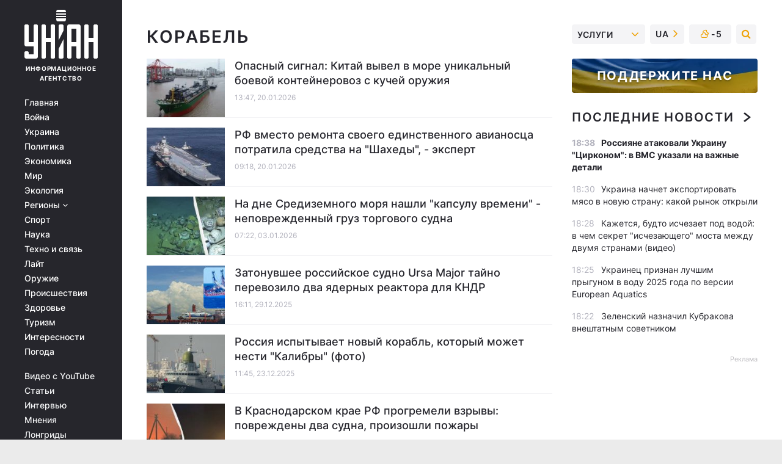

--- FILE ---
content_type: text/html; charset=UTF-8
request_url: https://www.unian.net/tag/korabel
body_size: 29667
content:
    <!doctype html><html lang="ru"><head><meta charset="utf-8"><meta name="viewport" content="width=device-width, initial-scale=1.0, maximum-scale=2"><title>Корабель - все последние новости по теме корабель читайте на УНИАН</title><meta name="description" content="Свежие новости по теме корабель от / УНИАН / Все новости Украины и мира 2026. Больше новостей на сайте информационного агентства УНИАН"/><meta name="keywords" content=""/><meta name="theme-color" content="#28282d"><link rel="manifest" href="https://www.unian.net/manifest.json"><link rel="shortcut icon" href="https://www.unian.net/favicon.ico"/><meta property="fb:page_id" content="112821225446278"/><meta property="fb:app_id" content="1728296543975266"/><meta name="application-name" content="УНИАН"><meta name="apple-mobile-web-app-title" content="УНИАН"><meta name="apple-itunes-app" content="app-id=840099366, affiliate-data=ct=smartbannerunian"><link rel="mask-icon" href="https://www.unian.net/images/safari-pinned-tab.svg" color="#28282d"><link rel="apple-touch-icon" href="https://www.unian.net/images/apple-touch-icon.png"><link rel="apple-touch-icon" sizes="76x76" href="https://www.unian.net/images/apple-touch-icon-76x76.png"><link rel="apple-touch-icon" sizes="120x120" href="https://www.unian.net/images/apple-touch-icon-120x120.png"><link rel="apple-touch-icon" sizes="152x152" href="https://www.unian.net/images/apple-touch-icon-152x152.png"><link rel="apple-touch-icon" sizes="180x180" href="https://www.unian.net/images/apple-touch-icon-180x180.png"><link rel="preconnect" href="https://get.optad360.io/" crossorigin><link rel="preconnect" href="https://images.unian.net/" crossorigin><link rel="preconnect" href="https://membrana-cdn.media/" crossorigin><link rel="preconnect" href="https://www.googletagmanager.com/" crossorigin><link rel="preconnect" href="https://static.cloudflareinsights.com" crossorigin><link rel="preconnect" href="https://securepubads.g.doubleclick.net" crossorigin><link rel="preconnect" href="https://pagead2.googlesyndication.com/" crossorigin><link rel="dns-prefetch" href="https://i.ytimg.com/"><link rel="dns-prefetch" href="https://1plus1.video/"><link rel="dns-prefetch" href="https://ls.hit.gemius.pl"><link rel="dns-prefetch" href="https://jsc.idealmedia.io/"><link rel="dns-prefetch" href="https://gaua.hit.gemius.pl/"><link rel="dns-prefetch" href="https://cm.g.doubleclick.net/"><link rel="dns-prefetch" href="https://fonts.googleapis.com/"><link rel="dns-prefetch" href="https://ep2.adtrafficquality.google/"><link rel="dns-prefetch" href="https://ep1.adtrafficquality.google/"><link rel="alternate" href="https://www.unian.net/tag/korabel" hreflang="ru"><link rel="alternate" href="https://www.unian.ua/tag/korabel" hreflang="uk"><link rel="alternate" href="https://www.unian.net/tag/korabel" hreflang="x-default"><link href="https://www.unian.net/tag/amp/korabel" rel="amphtml"><link rel="canonical" href="https://www.unian.net/tag/korabel"><link rel="preload" as="font" type="font/woff" crossorigin="anonymous" href="https://www.unian.net/build/assets/fonts/Inter/Inter-Bold.woff"><link rel="preload" as="font" type="font/woff" crossorigin="anonymous" href="https://www.unian.net/build/assets/fonts/Inter/Inter-Medium.woff"><link rel="preload" as="font" type="font/woff" crossorigin="anonymous" href="https://www.unian.net/build/assets/fonts/Inter/Inter-Regular.woff"><link rel="preload" as="font" type="font/woff" crossorigin="anonymous" href="https://www.unian.net/build/assets/fonts/Inter/Inter-SemiBold.woff"><style id="top"> *{margin:0;padding:0}body{font-size:14px;line-height:1.5}html{font-family:sans-serif;-ms-text-size-adjust:100%;-webkit-text-size-adjust:100%;-webkit-tap-highlight-color:rgba(0,0,0,0)}[class*=" icon-"],[class^=icon-],html{-webkit-font-smoothing:antialiased}a,img{border:none;outline:none}*{box-sizing:border-box;-webkit-box-sizing:border-box;-moz-box-sizing:border-box}@media (max-width:1184px){.nano-mob>.nano-content-mob{position:absolute;overflow:scroll;overflow-x:hidden;right:0;bottom:0}.nano-mob>.nano-content-mob::-webkit-scrollbar{display:none}.has-scrollbar>.nano-content-mob::-webkit-scrollbar{display:block}.nano-mob>.nano-pane{display:none!important;background:rgba(0,0,0,.25);position:absolute;width:10px;right:0;top:0;bottom:0;visibility:hidden;opacity:.01;-webkit-transition:.2s;-moz-transition:.2s;-o-transition:.2s;transition:.2s;border-radius:5px}.nano-mob>.nano-pane>.nano-slider{display:none;background:#444;position:relative;margin:0 1px;border-radius:3px}}@media (min-width:1185px){.nano-mob>.nano-content{-moz-appearance:none}.hidden-lg{display:none!important}.nano:not(.nano-mob)>.nano-content{position:absolute;overflow:auto;overflow-x:hidden;top:0;right:-12px!important;bottom:0;left:0}}.app-banner{padding:12px 26px 12px 16px;max-width:240px;height:320px;position:relative;margin:0 auto}.app-banner__title{font-weight:700;font-size:24px;line-height:28px;color:#efa205;margin-bottom:8px}.app-banner__text{font-weight:500;font-size:16px;line-height:20px;color:#fff}.app-banner__bottom{position:absolute;bottom:0;display:flex;justify-content:space-between;width:100%;left:0;padding:12px 16px}.app-banner__btn{height:36px;width:calc(50% - 4px);border:2px solid #efa205;border-radius:8px;text-align:center;line-height:30px}</style><link rel="stylesheet" href=https://www.unian.net/build/rubrics.d5db60ac077da72beeae0ba7e307ebe5.css><meta property="og:url" content="https://www.unian.net/tag/korabel"/><meta property="og:title" content="Корабель - все последние новости по теме корабель читайте на УНИАН"/><meta property="og:description" content="Свежие новости по теме корабель от / УНИАН / Все новости Украины и мира 2026. Больше новостей на сайте информационного агентства УНИАН"/><meta property="og:type" content="website"/><script type="application/ld+json">
	{
	    "@context": "https://schema.org",
		"@type": "WebPage",
		"mainEntityOfPage":{
		    "@type":"WebPage",
		    "@id":"https://www.unian.net/tag/korabel"
		},
		"headline": "Новости корабель",
    		"datePublished": "2026-01-20T13:47:52+02:00",
		"dateModified": "2026-01-20T13:47:52+02:00",
			"description": "Свежие новости по теме корабель от / УНИАН / Все новости Украины и мира 2026. Больше новостей на сайте информационного агентства УНИАН",
		"author": {
			"@type": "Person",
			"name": "УНИАН редакция"
		},
		"publisher": {
			"@type": "Organization",
			"name": "УНИАН",
			"logo": {
				"@type": "ImageObject",
				"url": "https://www.unian.net/images/unian_schema.png",
				"width": 95,
				"height": 60
		  }
		},
		"image": {
			"@type": "ImageObject",
			"url": "https://www.unian.net/images/unian-512x512.png",
			"height": 512,
			"width": 512
		}
    }
</script><script type="application/ld+json">
    {
        "@context": "https://schema.org",
        "@type":"BreadcrumbList",
        "itemListElement":
            [
                {
                    "@type": "ListItem",
                    "position": 1,
                    "item": {
                        "@id": "https://www.unian.net/",
                        "name": "Главная"
                    }
                },
                {
                    "@type": "ListItem",
                    "position": 2,
                    "item": {
                        "@id": "https://www.unian.net/tag",
                        "name": "Популярные теги"
                    }
                 },
                {
                    "@type": "ListItem",
                    "position": 3,
                    "item": {
                        "@id": "https://www.unian.net/tag/korabel",
                        "name": "Новости корабель"
                    }
                 }
            ]
    }
</script><script type="application/ld+json">{"@context":"https://schema.org","image":["https://www.unian.net/images/unian_schema.png"],"@type":"CollectionPage","description":"Свежие новости по теме корабель от / УНИАН / Все новости Украины и мира 2026. Больше новостей на сайте информационного агентства УНИАН","url":"https://www.unian.net/tag/korabel","inLanguage":"ru","name":"Корабель","mainEntity":{"@context":"https://schema.org","@type":"ItemList","@id":"https://www.unian.net/tag/korabel","itemListElement": [{"@context":"https://schema.org","@type":"ListItem","url":"https://www.unian.net/weapons/zhong-da-79-kitay-vyvel-v-more-unikalnyy-boevoy-konteynerovoz-13260882.html","position":"1"},{"@context":"https://schema.org","@type":"ListItem","url":"https://www.unian.net/weapons/admiral-kuznecov-kirichevskiy-rasskazal-kuda-rossiyane-potratili-sredstva-na-remont-avianosca-13260483.html","position":"2"},{"@context":"https://schema.org","@type":"ListItem","url":"https://www.unian.net/curiosities/zatonuvshie-korabli-sudno-na-dne-sredizemnogo-morya-izmenilo-predstavlenie-o-torgovle-epohi-vozrozhdeniya-13244352.html","position":"3"},{"@context":"https://schema.org","@type":"ListItem","url":"https://www.unian.net/world/ursa-major-na-bortu-zatonuvshego-korablya-byli-yadernye-reaktory-dlya-severnoy-korei-13240479.html","position":"4"},{"@context":"https://schema.org","@type":"ListItem","url":"https://www.unian.net/weapons/rossiya-ispytyvaet-novyy-korabl-kotoryy-mozhet-nesti-kalibry-foto-13234563.html","position":"5"},{"@context":"https://schema.org","@type":"ListItem","url":"https://www.unian.net/war/krasnodarskiy-kray-bespilotniki-porazili-dva-vrazheskih-sudna-13233216.html","position":"6"},{"@context":"https://schema.org","@type":"ListItem","url":"https://www.unian.net/world/ledokoly-rossiya-vpervye-razvernula-v-arktike-vse-vosem-imeyushchihsya-atomnyh-ledokolov-13233048.html","position":"7"},{"@context":"https://schema.org","@type":"ListItem","url":"https://www.unian.net/war/kaspiyskoe-more-specnazovcy-vsu-porazili-dva-vrazheskih-sudna-13224168.html","position":"8"},{"@context":"https://schema.org","@type":"ListItem","url":"https://www.unian.net/weapons/flot-rf-rossiya-spustila-flag-na-eskadrennom-minonosce-proekta-956-severnogo-flota-admiral-ushakov-13221264.html","position":"9"},{"@context":"https://schema.org","@type":"ListItem","url":"https://www.unian.net/curiosities/korabli-nazvany-5-samyh-moshchnyh-v-mire-buksirov-13219563.html","position":"10"},{"@context":"https://schema.org","@type":"ListItem","url":"https://www.unian.net/war/tankery-goryat-sbu-vzorvala-dva-sudna-rossiyskogo-tenevogo-flota-13211526.html","position":"11"},{"@context":"https://schema.org","@type":"ListItem","url":"https://www.unian.net/world/rossiya-protiv-evropy-vozle-territorialnyh-vod-britanii-zametili-rossiyskiy-korabl-shpion-13201320.html","position":"12"},{"@context":"https://schema.org","@type":"ListItem","url":"https://www.unian.net/curiosities/deystvitelno-li-kapitany-tonuli-vmeste-s-korablyami-otvet-vas-udivit-13191690.html","position":"13"},{"@context":"https://schema.org","@type":"ListItem","url":"https://www.unian.net/world/tenevoy-flot-rf-ekspert-obyasnil-pochemu-pribrezhnym-stranam-budet-slozhno-proveryat-takie-suda-13190757.html","position":"14"},{"@context":"https://schema.org","@type":"ListItem","url":"https://www.unian.net/war/buyan-m-pletenchuk-ukazal-na-strannyy-nyuans-v-porazhenii-nositelya-kalibrov-13154865.html","position":"15"},{"@context":"https://schema.org","@type":"ListItem","url":"https://www.unian.net/weapons/ivan-papanin-v-rf-podnyali-flag-na-novom-korable-nositele-krylatyh-raket-13121118.html","position":"16"},{"@context":"https://schema.org","@type":"ListItem","url":"https://www.unian.net/weapons/avianoscy-ssha-kto-takoy-nimic-v-chest-kotorogo-byl-nazvan-legendarnyy-amerikanskiy-avianosec-13116888.html","position":"17"},{"@context":"https://schema.org","@type":"ListItem","url":"https://www.unian.net/weapons/korabli-rf-rossiyskiy-flot-poluchil-srazu-tri-novyh-boevyh-sudna-13112715.html","position":"18"},{"@context":"https://schema.org","@type":"ListItem","url":"https://www.unian.net/weapons/admiral-amelko-novyy-fregat-nositel-giperzvukovyh-raket-spustili-na-vodu-v-rf-13106790.html","position":"19"},{"@context":"https://schema.org","@type":"ListItem","url":"https://www.unian.net/world/iyulskiy-shtorm-rossiya-nachala-masshtabnye-voenno-morskie-ucheniya-v-dvuh-okeanah-i-moryah-13075821.html","position":"20"}],"numberOfItems":"20"},"copyRightHolder":{"@id":"https://www.unian.net/"},"copyRightYear":"2026"}</script><script type="application/ld+json">{"@context":"https:\/\/schema.org","@type":"SoftwareApplication","name":"УНИАН","operatingSystem":"iOS 13.0 or later","applicationCategory":"BusinessApplication","offers":{"@type":"Offer","price":"0","priceCurrency":"USD"}}</script><script type="application/ld+json">{"@context":"https:\/\/schema.org","@type":"SoftwareApplication","name":"УНИАН","operatingSystem":"ANDROID","applicationCategory":"BusinessApplication","offers":{"@type":"Offer","price":"0","priceCurrency":"USD"}}</script><script type="application/ld+json">{"@context":"https:\/\/schema.org","@type":"Organization","name":"УНИАН","legalName":"Украинское независимое информационное агентство УНИАН","url":"https:\/\/www.unian.net\/","sameAs":["https:\/\/www.facebook.com\/uniannet\/","https:\/\/www.facebook.com\/UNIAN.ua","https:\/\/www.facebook.com\/unian.ukraine","https:\/\/www.facebook.com\/pogoda.unian\/","https:\/\/www.facebook.com\/devichnikunian\/","https:\/\/www.facebook.com\/starsunian\/","https:\/\/x.com\/unian","https:\/\/t.me\/uniannet","https:\/\/invite.viber.com\/?g2=AQA%2Fnf2OzxyI50pG6plG5XH2%2FokWAnOf0dNcAMevia2uE9z%2FYouMau7DjYf%2B06f1&lang=ru","https:\/\/www.youtube.com\/@unian","https:\/\/www.youtube.com\/@unian_tv","https:\/\/uk.wikipedia.org\/wiki\/%D0%A3%D0%9D%D0%86%D0%90%D0%9D","https:\/\/ru.wikipedia.org\/wiki\/%D0%A3%D0%9D%D0%98%D0%90%D0%9D","https:\/\/www.linkedin.com\/company\/96838031\/"],"foundingDate":1993,"logo":{"@type":"ImageObject","url":"https:\/\/www.unian.net\/images\/unian_schema.png","width":95,"height":60},"address":{"@type":"PostalAddress","streetAddress":"ул. Кириловская 23","addressLocality":"Киев","postalCode":"01001","addressCountry":"UA"},"contactPoint":{"@type":"ContactPoint","email":"unian.headquoters@unian.net","telephone":"+38-044-498-07-60","contactType":"headquoters","areaServed":"UA","availableLanguage":["uk-UA","ru-UA","en-UA"]}}</script><script type="application/ld+json">{"@context":"https:\/\/schema.org","@type":"NewsMediaOrganization","name":"УНИАН","legalName":"Украинское независимое информационное агентство УНИАН","url":"https:\/\/www.unian.net\/","sameAs":["https:\/\/www.facebook.com\/uniannet\/","https:\/\/www.facebook.com\/UNIAN.ua","https:\/\/www.facebook.com\/unian.ukraine","https:\/\/www.facebook.com\/pogoda.unian\/","https:\/\/www.facebook.com\/devichnikunian\/","https:\/\/www.facebook.com\/starsunian\/","https:\/\/x.com\/unian","https:\/\/t.me\/uniannet","https:\/\/invite.viber.com\/?g2=AQA%2Fnf2OzxyI50pG6plG5XH2%2FokWAnOf0dNcAMevia2uE9z%2FYouMau7DjYf%2B06f1&lang=ru","https:\/\/www.youtube.com\/@unian","https:\/\/www.youtube.com\/@unian_tv","https:\/\/uk.wikipedia.org\/wiki\/%D0%A3%D0%9D%D0%86%D0%90%D0%9D","https:\/\/ru.wikipedia.org\/wiki\/%D0%A3%D0%9D%D0%98%D0%90%D0%9D","https:\/\/www.linkedin.com\/company\/96838031\/"],"foundingDate":1993,"logo":{"@type":"ImageObject","url":"https:\/\/www.unian.net\/images\/unian_schema.png","width":95,"height":60},"address":{"@type":"PostalAddress","streetAddress":"ул. Кириловская 23","addressLocality":"Киев","postalCode":"01001","addressCountry":"UA"},"contactPoint":{"@type":"ContactPoint","email":"unian.headquoters@unian.net","telephone":"+38-044-498-07-60","contactType":"headquoters","areaServed":"UA","availableLanguage":["uk-UA","ru-UA","en-UA"]}}</script><script type="application/ld+json">{"@context":"https:\/\/schema.org","@type":"WebSite","name":"Украинское независимое информационное агентство УНИАН","alternateName":"УНИАН","url":"https:\/\/www.unian.net\/","potentialAction":{"@type":"SearchAction","target":"https:\/\/www.unian.net\/search?q={search_term_string}","query-input":"required name=search_term_string"},"author":{"@type":"NewsMediaOrganization","name":"УНИАН","legalName":"Украинское независимое информационное агентство УНИАН","url":"https:\/\/www.unian.net\/","sameAs":["https:\/\/www.facebook.com\/uniannet\/","https:\/\/www.facebook.com\/UNIAN.ua","https:\/\/www.facebook.com\/unian.ukraine","https:\/\/www.facebook.com\/pogoda.unian\/","https:\/\/www.facebook.com\/devichnikunian\/","https:\/\/www.facebook.com\/starsunian\/","https:\/\/x.com\/unian","https:\/\/t.me\/uniannet","https:\/\/invite.viber.com\/?g2=AQA%2Fnf2OzxyI50pG6plG5XH2%2FokWAnOf0dNcAMevia2uE9z%2FYouMau7DjYf%2B06f1&lang=ru","https:\/\/www.youtube.com\/@unian","https:\/\/www.youtube.com\/@unian_tv","https:\/\/uk.wikipedia.org\/wiki\/%D0%A3%D0%9D%D0%86%D0%90%D0%9D","https:\/\/ru.wikipedia.org\/wiki\/%D0%A3%D0%9D%D0%98%D0%90%D0%9D","https:\/\/www.linkedin.com\/company\/96838031\/"],"foundingDate":1993,"logo":{"@type":"ImageObject","url":"https:\/\/www.unian.net\/images\/unian_schema.png","width":95,"height":60},"address":{"@type":"PostalAddress","streetAddress":"ул. Кириловская 23","addressLocality":"Киев","postalCode":"01001","addressCountry":"UA"},"contactPoint":{"@type":"ContactPoint","email":"unian.headquoters@unian.net","telephone":"+38-044-498-07-60","contactType":"headquoters","areaServed":"UA","availableLanguage":["uk-UA","ru-UA","en-UA"]}},"creator":{"@type":"NewsMediaOrganization","name":"УНИАН","legalName":"Украинское независимое информационное агентство УНИАН","url":"https:\/\/www.unian.net\/","sameAs":["https:\/\/www.facebook.com\/uniannet\/","https:\/\/www.facebook.com\/UNIAN.ua","https:\/\/www.facebook.com\/unian.ukraine","https:\/\/www.facebook.com\/pogoda.unian\/","https:\/\/www.facebook.com\/devichnikunian\/","https:\/\/www.facebook.com\/starsunian\/","https:\/\/x.com\/unian","https:\/\/t.me\/uniannet","https:\/\/invite.viber.com\/?g2=AQA%2Fnf2OzxyI50pG6plG5XH2%2FokWAnOf0dNcAMevia2uE9z%2FYouMau7DjYf%2B06f1&lang=ru","https:\/\/www.youtube.com\/@unian","https:\/\/www.youtube.com\/@unian_tv","https:\/\/uk.wikipedia.org\/wiki\/%D0%A3%D0%9D%D0%86%D0%90%D0%9D","https:\/\/ru.wikipedia.org\/wiki\/%D0%A3%D0%9D%D0%98%D0%90%D0%9D","https:\/\/www.linkedin.com\/company\/96838031\/"],"foundingDate":1993,"logo":{"@type":"ImageObject","url":"https:\/\/www.unian.net\/images\/unian_schema.png","width":95,"height":60},"address":{"@type":"PostalAddress","streetAddress":"ул. Кириловская 23","addressLocality":"Киев","postalCode":"01001","addressCountry":"UA"},"contactPoint":{"@type":"ContactPoint","email":"unian.headquoters@unian.net","telephone":"+38-044-498-07-60","contactType":"headquoters","areaServed":"UA","availableLanguage":["uk-UA","ru-UA","en-UA"]}},"publisher":{"@type":"NewsMediaOrganization","name":"УНИАН","legalName":"Украинское независимое информационное агентство УНИАН","url":"https:\/\/www.unian.net\/","sameAs":["https:\/\/www.facebook.com\/uniannet\/","https:\/\/www.facebook.com\/UNIAN.ua","https:\/\/www.facebook.com\/unian.ukraine","https:\/\/www.facebook.com\/pogoda.unian\/","https:\/\/www.facebook.com\/devichnikunian\/","https:\/\/www.facebook.com\/starsunian\/","https:\/\/x.com\/unian","https:\/\/t.me\/uniannet","https:\/\/invite.viber.com\/?g2=AQA%2Fnf2OzxyI50pG6plG5XH2%2FokWAnOf0dNcAMevia2uE9z%2FYouMau7DjYf%2B06f1&lang=ru","https:\/\/www.youtube.com\/@unian","https:\/\/www.youtube.com\/@unian_tv","https:\/\/uk.wikipedia.org\/wiki\/%D0%A3%D0%9D%D0%86%D0%90%D0%9D","https:\/\/ru.wikipedia.org\/wiki\/%D0%A3%D0%9D%D0%98%D0%90%D0%9D","https:\/\/www.linkedin.com\/company\/96838031\/"],"foundingDate":1993,"logo":{"@type":"ImageObject","url":"https:\/\/www.unian.net\/images\/unian_schema.png","width":95,"height":60},"address":{"@type":"PostalAddress","streetAddress":"ул. Кириловская 23","addressLocality":"Киев","postalCode":"01001","addressCountry":"UA"},"contactPoint":{"@type":"ContactPoint","email":"unian.headquoters@unian.net","telephone":"+38-044-498-07-60","contactType":"headquoters","areaServed":"UA","availableLanguage":["uk-UA","ru-UA","en-UA"]}},"datePublished":"2026-01-20T18:50:34+02:00","dateModified":"2026-01-20T18:50:34+02:00","inLanguage":"ru"}</script><link href="https://www.googletagmanager.com/gtag/js?id=G-TECJ2YKWSJ" rel="preload" as="script"><script async src="https://www.googletagmanager.com/gtag/js?id=G-TECJ2YKWSJ"></script><script>window.dataLayer = window.dataLayer || [];function gtag(){dataLayer.push(arguments);}gtag('js', new Date());gtag('config', 'G-TECJ2YKWSJ');</script><script>(function(w,d,s,l,i){w[l]=w[l]||[];w[l].push({'gtm.start':new Date().getTime(),event:'gtm.js'});var f=d.getElementsByTagName(s)[0],j=d.createElement(s),dl=l!='dataLayer'?'&l='+l:'';j.async=true;j.src='https://www.googletagmanager.com/gtm.js?id='+i+dl;f.parentNode.insertBefore(j,f);})(window,document,'script','dataLayer','GTM-N24V2BL');</script></head><body class="home" data-infinite-scroll=""><div id="page_content" class="container main-wrap" data-page="1" data-page-max="50"><div class="main-column row m-0"><div class="col-lg-2 col-sm-12 prl0"><div class="main-menu"><div class="main-menu__content nano"><div class="nano-content"><div class="inside-nano-content"><a href="javascript:void(0);" id="trigger" class="menu-trigger hidden-lg" aria-label="menu"></a><div class="main-menu__logo"><a href="https://www.unian.net/"><img src="https://www.unian.net/images/unian-logo.svg" alt="Информационное агентство" width="120" height="80"/><div class="main-menu__logo-text">Информационное агентство</div></a></div><div class="hidden-lg main-menu__search"><div class="header-search__toggle hidden-lg" style="width: 15px; height: 19px"><i class="fa fa-search"></i></div><form method="GET" action="https://www.unian.net/search" class="header-search__form disactive"><div class="header-search__close hidden-lg">+</div><input type="text" name="q" aria-label="search" class="header-search__input" placeholder=" "/><input type="hidden" name="token" value="2115204119"/><button type="submit" class="header-search__button" aria-label="search"><i class="fa fa-search"></i></button></form></div><nav class="main-menu__nav mp-menu nano nano-mob" id="mp-menu"><div class="main-menu__close hidden-lg">+</div><div class="nano-content nano-content-mob"><div class="mp-level main-menu__list"><ul><li class="main-menu__item"><a href="https://www.unian.net/">Главная</a></li><li class="main-menu__item"><a href="https://www.unian.net/war">Война</a></li><li class="main-menu__item"><a href="https://www.unian.net/society">Украина</a></li><li class="main-menu__item"><a href="https://www.unian.net/politics">Политика</a></li><li class="main-menu__item"><a href="https://www.unian.net/economics">Экономика</a></li><li class="main-menu__item"><a href="https://www.unian.net/world">Мир</a></li><li class="main-menu__item"><a href="https://www.unian.net/ecology">Экология</a></li><li class="main-menu__item has-submenu"><a href="javascript:void(0);">Регионы <i class="fa fa-angle-down"></i></a><div class="sub-level main-menu__sub-list"><ul><li><a href="https://www.unian.net/kyiv">Киев</a></li><li><a href="https://www.unian.net/lvov">Львов</a></li><li><a href="https://www.unian.net/dnepropetrovsk">Днепр</a></li><li><a href="https://www.unian.net/kharkiv">Харьков</a></li><li><a href="https://www.unian.net/odessa">Одесса</a></li></ul></div></li><li class="main-menu__item"><a href="https://sport.unian.net/">Спорт</a></li><li class="main-menu__item"><a href="https://www.unian.net/science">Наука</a></li><li class="main-menu__item"><a href="https://www.unian.net/techno">Техно и связь</a></li><li class="main-menu__item"><a href="https://www.unian.net/lite">Лайт</a></li><li class="main-menu__item"><a href="https://www.unian.net/weapons">Оружие</a></li><li class="main-menu__item"><a href="https://www.unian.net/incidents">Происшествия</a></li><li class="main-menu__item"><a href="https://health.unian.net/">Здоровье</a></li><li class="main-menu__item"><a href="https://www.unian.net/tourism">Туризм</a></li><li class="main-menu__item"><a href="https://www.unian.net/curiosities">Интересности</a></li><li class="main-menu__item"><a href="https://pogoda.unian.net">Погода</a></li></ul></div><div class="main-menu__services main-menu__list"><ul><li class="main-menu__item"><a href="https://www.unian.net/video-youtube">Видео с YouTube</a></li><li class="main-menu__item"><a href="https://www.unian.net/detail/publications">Статьи</a></li><li class="main-menu__item"><a href="https://www.unian.net/detail/interviews">Интервью</a></li><li class="main-menu__item"><a href="https://www.unian.net/detail/opinions">Мнения</a></li><li class="main-menu__item"><a href="https://www.unian.net/longrids">Лонгриды</a></li><li class="main-menu__item hidden-lg"><a href="https://www.unian.net/static/press/live">Пресс-центр</a></li><li class="main-menu__item has-submenu hidden-lg"><a href="javascript:void(0);">Услуги<i class="fa fa-angle-down"></i></a><div class="sub-level main-menu__sub-list"><ul><li><a href="https://www.unian.net/static/advertising/advert">Реклама на сайте</a></li><li><a href="https://www.unian.net/static/press/about">Пресс-центр</a></li><li><a href="https://photo.unian.net/">Фотобанк</a></li><li><a href="https://www.unian.net/static/monitoring/about">Мониторинг СМИ</a></li><li><a href="https://www.unian.net/static/subscription/products">Подписка на новости</a></li></ul></div></li></ul></div><div class="main-menu__services main-menu__list"><ul><li class="main-menu__item"><a href="https://www.unian.net/news/archive">Архив</a></li><li class="main-menu__item "><a href="https://www.unian.net/vacancy">Вакансии</a></li><li class="main-menu__item"><a href="https://www.unian.net/static/contacts">Контакты</a></li></ul></div></div></nav></div></div></div><div id="M473096ScriptRootC1436947" class="ideal-story" data-attribute="https://jsc.idealmedia.io/u/n/unian.net.1436947.js"></div></div></div><div class="col-lg-10 col-sm-12"><div class="content-column"
											><div class="content-column"><div id="block_left_column_content" class="left-column sm-w-100"
																					 data-ajax-url="https://www.unian.net/tag/korabel"
																	><h1 class="main-page-ttl px-0">корабель             </h1><div class="list-thumbs"><div class="list-thumbs__item"><a href="https://www.unian.net/weapons/zhong-da-79-kitay-vyvel-v-more-unikalnyy-boevoy-konteynerovoz-13260882.html" class="list-thumbs__image"><img data-src="https://images.unian.net/photos/2026_01/thumb_files/220_140_1768909098-4339.jpeg" alt="Опасный сигнал: Китай вывел в море уникальный боевой контейнеровоз с кучей оружия" height="120"
                     src="[data-uri]" /></a><div class="list-thumbs__info"><h3><a href="https://www.unian.net/weapons/zhong-da-79-kitay-vyvel-v-more-unikalnyy-boevoy-konteynerovoz-13260882.html" class="list-thumbs__title">
                                        Опасный сигнал: Китай вывел в море уникальный боевой контейнеровоз с кучей оружия
                </a></h3><div class="list-thumbs__time time">13:47, 20.01.2026</div></div></div><div class="list-thumbs__item"><a href="https://www.unian.net/weapons/admiral-kuznecov-kirichevskiy-rasskazal-kuda-rossiyane-potratili-sredstva-na-remont-avianosca-13260483.html" class="list-thumbs__image"><img data-src="https://images.unian.net/photos/2026_01/thumb_files/220_140_1768892967-1101.jpg" alt="РФ вместо ремонта своего единственного авианосца потратила средства на &quot;Шахеды&quot;, - эксперт" height="120"
                     src="[data-uri]" /></a><div class="list-thumbs__info"><h3><a href="https://www.unian.net/weapons/admiral-kuznecov-kirichevskiy-rasskazal-kuda-rossiyane-potratili-sredstva-na-remont-avianosca-13260483.html" class="list-thumbs__title">
                                        РФ вместо ремонта своего единственного авианосца потратила средства на &quot;Шахеды&quot;, - эксперт
                </a></h3><div class="list-thumbs__time time">09:18, 20.01.2026</div></div></div><div class="list-thumbs__item"><a href="https://www.unian.net/curiosities/zatonuvshie-korabli-sudno-na-dne-sredizemnogo-morya-izmenilo-predstavlenie-o-torgovle-epohi-vozrozhdeniya-13244352.html" class="list-thumbs__image"><img data-src="https://images.unian.net/photos/2026_01/thumb_files/220_140_1767390048-3703.jpg" alt="На дне Средиземного моря нашли &quot;капсулу времени&quot; - неповрежденный груз торгового судна" height="120"
                     src="[data-uri]" /></a><div class="list-thumbs__info"><h3><a href="https://www.unian.net/curiosities/zatonuvshie-korabli-sudno-na-dne-sredizemnogo-morya-izmenilo-predstavlenie-o-torgovle-epohi-vozrozhdeniya-13244352.html" class="list-thumbs__title">
                                        На дне Средиземного моря нашли &quot;капсулу времени&quot; - неповрежденный груз торгового судна
                </a></h3><div class="list-thumbs__time time">07:22, 03.01.2026</div></div></div><div class="list-thumbs__item"><a href="https://www.unian.net/world/ursa-major-na-bortu-zatonuvshego-korablya-byli-yadernye-reaktory-dlya-severnoy-korei-13240479.html" class="list-thumbs__image"><img data-src="https://images.unian.net/photos/2025_12/thumb_files/220_140_1767017072-3322.jpg" alt="Затонувшее российское судно Ursa Major тайно перевозило два ядерных реактора для КНДР" height="120"
                     src="[data-uri]" /></a><div class="list-thumbs__info"><h3><a href="https://www.unian.net/world/ursa-major-na-bortu-zatonuvshego-korablya-byli-yadernye-reaktory-dlya-severnoy-korei-13240479.html" class="list-thumbs__title">
                                        Затонувшее российское судно Ursa Major тайно перевозило два ядерных реактора для КНДР
                </a></h3><div class="list-thumbs__time time">16:11, 29.12.2025</div></div></div><div class="list-thumbs__item"><a href="https://www.unian.net/weapons/rossiya-ispytyvaet-novyy-korabl-kotoryy-mozhet-nesti-kalibry-foto-13234563.html" class="list-thumbs__image"><img data-src="https://images.unian.net/photos/2025_12/thumb_files/220_140_1766482449-8613.jpg" alt="Россия испытывает новый корабль, который может нести &quot;Калибры&quot; (фото)" height="120"
                     src="[data-uri]" /></a><div class="list-thumbs__info"><h3><a href="https://www.unian.net/weapons/rossiya-ispytyvaet-novyy-korabl-kotoryy-mozhet-nesti-kalibry-foto-13234563.html" class="list-thumbs__title">
                                        Россия испытывает новый корабль, который может нести &quot;Калибры&quot; (фото)
                </a></h3><div class="list-thumbs__time time">11:45, 23.12.2025</div></div></div><div class="list-thumbs__item"><a href="https://www.unian.net/war/krasnodarskiy-kray-bespilotniki-porazili-dva-vrazheskih-sudna-13233216.html" class="list-thumbs__image"><img data-src="https://images.unian.net/photos/2025_01/thumb_files/220_140_1736924466-6396.jpg" alt="В Краснодарском крае РФ прогремели взрывы: повреждены два судна, произошли пожары" height="120"
                     src="[data-uri]" /></a><div class="list-thumbs__info"><h3><a href="https://www.unian.net/war/krasnodarskiy-kray-bespilotniki-porazili-dva-vrazheskih-sudna-13233216.html" class="list-thumbs__title">
                                        В Краснодарском крае РФ прогремели взрывы: повреждены два судна, произошли пожары
                </a></h3><div class="list-thumbs__time time">07:32, 22.12.2025</div></div></div><div class="list-thumbs__item"><a href="https://www.unian.net/world/ledokoly-rossiya-vpervye-razvernula-v-arktike-vse-vosem-imeyushchihsya-atomnyh-ledokolov-13233048.html" class="list-thumbs__image"><img data-src="https://images.unian.net/photos/2019_05/thumb_files/220_140_1556890900-7789.JPG" alt="Путину так важна Арктика, что он бросил туда все ледоколы, - офицер Королевского флота" height="120"
                     src="[data-uri]" /></a><div class="list-thumbs__info"><h3><a href="https://www.unian.net/world/ledokoly-rossiya-vpervye-razvernula-v-arktike-vse-vosem-imeyushchihsya-atomnyh-ledokolov-13233048.html" class="list-thumbs__title">
                                        Путину так важна Арктика, что он бросил туда все ледоколы, - офицер Королевского флота
                </a></h3><div class="list-thumbs__time time">20:03, 21.12.2025</div></div></div><div class="list-thumbs__item"><a href="https://www.unian.net/war/kaspiyskoe-more-specnazovcy-vsu-porazili-dva-vrazheskih-sudna-13224168.html" class="list-thumbs__image"><img data-src="https://images.unian.net/photos/2025_12/thumb_files/220_140_1765535882-6405.jpg" alt="В Каспийском море спецназовцы ВСУ поразили два российских судна с оружием" height="120"
                     src="[data-uri]" /></a><div class="list-thumbs__info"><h3><a href="https://www.unian.net/war/kaspiyskoe-more-specnazovcy-vsu-porazili-dva-vrazheskih-sudna-13224168.html" class="list-thumbs__title">
                                        В Каспийском море спецназовцы ВСУ поразили два российских судна с оружием
                </a></h3><div class="list-thumbs__time time">12:43, 12.12.2025</div></div></div><div class="list-thumbs__item"><a href="https://www.unian.net/weapons/flot-rf-rossiya-spustila-flag-na-eskadrennom-minonosce-proekta-956-severnogo-flota-admiral-ushakov-13221264.html" class="list-thumbs__image"><img data-src="https://images.unian.net/photos/2025_12/thumb_files/220_140_1765285641-7659.jpg" alt="Россия осталась без эсминца &quot;Адмирал Ушаков&quot;, - СМИ" height="120"
                     src="[data-uri]" /></a><div class="list-thumbs__info"><h3><a href="https://www.unian.net/weapons/flot-rf-rossiya-spustila-flag-na-eskadrennom-minonosce-proekta-956-severnogo-flota-admiral-ushakov-13221264.html" class="list-thumbs__title">
                                        Россия осталась без эсминца &quot;Адмирал Ушаков&quot;, - СМИ
                </a></h3><div class="list-thumbs__time time">15:24, 09.12.2025</div></div></div><div class="list-thumbs__item"><a href="https://www.unian.net/curiosities/korabli-nazvany-5-samyh-moshchnyh-v-mire-buksirov-13219563.html" class="list-thumbs__image"><img data-src="https://images.unian.net/photos/2025_12/thumb_files/220_140_1765133038-9903.jpg" alt="Названы 5 самых мощных в мире буксиров: каковы их размеры и на что они способны" height="120"
                     src="[data-uri]" /></a><div class="list-thumbs__info"><h3><a href="https://www.unian.net/curiosities/korabli-nazvany-5-samyh-moshchnyh-v-mire-buksirov-13219563.html" class="list-thumbs__title">
                                        Названы 5 самых мощных в мире буксиров: каковы их размеры и на что они способны
                </a></h3><div class="list-thumbs__time time">04:34, 08.12.2025</div></div></div><div class="list-thumbs__item"><a href="https://www.unian.net/war/tankery-goryat-sbu-vzorvala-dva-sudna-rossiyskogo-tenevogo-flota-13211526.html" class="list-thumbs__image"><img data-src="https://images.unian.net/photos/2025_11/thumb_files/220_140_1764416476-4697.jpg" alt="Подрыв двух танкеров российского &quot;теневого флота&quot; - операция СБУ, - источники (видео)" height="120"
                     src="[data-uri]" /></a><div class="list-thumbs__info"><h3><a href="https://www.unian.net/war/tankery-goryat-sbu-vzorvala-dva-sudna-rossiyskogo-tenevogo-flota-13211526.html" class="list-thumbs__title">
                                        Подрыв двух танкеров российского &quot;теневого флота&quot; - операция СБУ, - источники (видео)
                </a></h3><div class="list-thumbs__time time">13:49, 29.11.2025</div></div></div><div class="list-thumbs__item"><a href="https://www.unian.net/world/rossiya-protiv-evropy-vozle-territorialnyh-vod-britanii-zametili-rossiyskiy-korabl-shpion-13201320.html" class="list-thumbs__image"><img data-src="https://images.unian.net/photos/2025_11/thumb_files/220_140_1763560717-2002.jpg" alt="Возле территориальных вод Британии заметили корабль-шпион РФ: Хили обратился к Путину" height="120"
                     src="[data-uri]" /></a><div class="list-thumbs__info"><h3><a href="https://www.unian.net/world/rossiya-protiv-evropy-vozle-territorialnyh-vod-britanii-zametili-rossiyskiy-korabl-shpion-13201320.html" class="list-thumbs__title">
                                        Возле территориальных вод Британии заметили корабль-шпион РФ: Хили обратился к Путину
                </a></h3><div class="list-thumbs__time time">16:05, 19.11.2025</div></div></div><div class="list-thumbs__item"><a href="https://www.unian.net/curiosities/deystvitelno-li-kapitany-tonuli-vmeste-s-korablyami-otvet-vas-udivit-13191690.html" class="list-thumbs__image"><img data-src="https://images.unian.net/photos/2025_06/thumb_files/220_140_1750600448-9549.jpg" alt="Миф или обязанность: действительно ли капитаны тонули вместе с кораблями" height="120"
                     src="[data-uri]" /></a><div class="list-thumbs__info"><h3><a href="https://www.unian.net/curiosities/deystvitelno-li-kapitany-tonuli-vmeste-s-korablyami-otvet-vas-udivit-13191690.html" class="list-thumbs__title">
                                        Миф или обязанность: действительно ли капитаны тонули вместе с кораблями
                </a></h3><div class="list-thumbs__time time">17:10, 10.11.2025</div></div></div><div class="list-thumbs__item"><a href="https://www.unian.net/world/tenevoy-flot-rf-ekspert-obyasnil-pochemu-pribrezhnym-stranam-budet-slozhno-proveryat-takie-suda-13190757.html" class="list-thumbs__image"><img data-src="https://images.unian.net/photos/2025_05/thumb_files/220_140_1747479563-2195.jpg" alt="Могут ли прибрежные страны активнее проверять &quot;теневой флот&quot; РФ: эксперт назвал нюанс" height="120"
                     src="[data-uri]" /></a><div class="list-thumbs__info"><h3><a href="https://www.unian.net/world/tenevoy-flot-rf-ekspert-obyasnil-pochemu-pribrezhnym-stranam-budet-slozhno-proveryat-takie-suda-13190757.html" class="list-thumbs__title">
                                        Могут ли прибрежные страны активнее проверять &quot;теневой флот&quot; РФ: эксперт назвал нюанс
                </a></h3><div class="list-thumbs__time time">14:42, 09.11.2025</div></div></div><div class="list-thumbs__item"><a href="https://www.unian.net/war/buyan-m-pletenchuk-ukazal-na-strannyy-nyuans-v-porazhenii-nositelya-kalibrov-13154865.html" class="list-thumbs__image"><img data-src="https://images.unian.net/photos/2025_10/thumb_files/220_140_1759829761-8008.jpg" alt="Поражение носителя &quot;Калибров&quot; в Карелии: Плетенчук указал на странный нюанс" height="120"
                     src="[data-uri]" /></a><div class="list-thumbs__info"><h3><a href="https://www.unian.net/war/buyan-m-pletenchuk-ukazal-na-strannyy-nyuans-v-porazhenii-nositelya-kalibrov-13154865.html" class="list-thumbs__title">
                                        Поражение носителя &quot;Калибров&quot; в Карелии: Плетенчук указал на странный нюанс
                </a></h3><div class="list-thumbs__time time">12:47, 07.10.2025</div></div></div><div class="list-thumbs__item"><a href="https://www.unian.net/weapons/ivan-papanin-v-rf-podnyali-flag-na-novom-korable-nositele-krylatyh-raket-13121118.html" class="list-thumbs__image"><img data-src="https://images.unian.net/photos/2025_09/thumb_files/220_140_1757074104-2915.jpg" alt="Российский флот получил &quot;принципиально новый&quot; корабль, который сможет нести &quot;Калибры&quot;" height="120"
                     src="[data-uri]" /></a><div class="list-thumbs__info"><h3><a href="https://www.unian.net/weapons/ivan-papanin-v-rf-podnyali-flag-na-novom-korable-nositele-krylatyh-raket-13121118.html" class="list-thumbs__title">
                                        Российский флот получил &quot;принципиально новый&quot; корабль, который сможет нести &quot;Калибры&quot;
                </a></h3><div class="list-thumbs__time time">15:14, 05.09.2025</div></div></div><div class="list-thumbs__item"><a href="https://www.unian.net/weapons/avianoscy-ssha-kto-takoy-nimic-v-chest-kotorogo-byl-nazvan-legendarnyy-amerikanskiy-avianosec-13116888.html" class="list-thumbs__image"><img data-src="https://images.unian.net/photos/2025_09/thumb_files/220_140_1756748385-3097.jpg" alt="Что известно о легендарном моряке, который дал имя одному из старейших авианосцев США" height="120"
                     src="[data-uri]" /></a><div class="list-thumbs__info"><h3><a href="https://www.unian.net/weapons/avianoscy-ssha-kto-takoy-nimic-v-chest-kotorogo-byl-nazvan-legendarnyy-amerikanskiy-avianosec-13116888.html" class="list-thumbs__title">
                                        Что известно о легендарном моряке, который дал имя одному из старейших авианосцев США
                </a></h3><div class="list-thumbs__time time">05:34, 02.09.2025</div></div></div><div class="list-thumbs__item"><a href="https://www.unian.net/weapons/korabli-rf-rossiyskiy-flot-poluchil-srazu-tri-novyh-boevyh-sudna-13112715.html" class="list-thumbs__image"><img data-src="https://images.unian.net/photos/2025_08/thumb_files/220_140_1756387446-4259.jpg" alt="Российский флот получил сразу три новых боевых корабля" height="120"
                     src="[data-uri]" /></a><div class="list-thumbs__info"><h3><a href="https://www.unian.net/weapons/korabli-rf-rossiyskiy-flot-poluchil-srazu-tri-novyh-boevyh-sudna-13112715.html" class="list-thumbs__title">
                                        Российский флот получил сразу три новых боевых корабля
                </a></h3><div class="list-thumbs__time time">16:32, 28.08.2025</div></div></div><div class="list-thumbs__item"><a href="https://www.unian.net/weapons/admiral-amelko-novyy-fregat-nositel-giperzvukovyh-raket-spustili-na-vodu-v-rf-13106790.html" class="list-thumbs__image"><img data-src="https://images.unian.net/photos/2025_08/thumb_files/220_140_1755885857-3041.jpg" alt="Россия спустила на воду океанический фрегат, который строит крайне медленно, - СМИ" height="120"
                     src="[data-uri]" /></a><div class="list-thumbs__info"><h3><a href="https://www.unian.net/weapons/admiral-amelko-novyy-fregat-nositel-giperzvukovyh-raket-spustili-na-vodu-v-rf-13106790.html" class="list-thumbs__title">
                                        Россия спустила на воду океанический фрегат, который строит крайне медленно, - СМИ
                </a></h3><div class="list-thumbs__time time">21:07, 22.08.2025</div></div></div><div class="list-thumbs__item"><a href="https://www.unian.net/world/iyulskiy-shtorm-rossiya-nachala-masshtabnye-voenno-morskie-ucheniya-v-dvuh-okeanah-i-moryah-13075821.html" class="list-thumbs__image"><img data-src="https://images.unian.net/photos/2025_07/thumb_files/220_140_1753263996-7414.jpg" alt="Российские оккупанты начали масштабные военно-морские учения (видео)" height="120"
                     src="[data-uri]" /></a><div class="list-thumbs__info"><h3><a href="https://www.unian.net/world/iyulskiy-shtorm-rossiya-nachala-masshtabnye-voenno-morskie-ucheniya-v-dvuh-okeanah-i-moryah-13075821.html" class="list-thumbs__title">
                                        Российские оккупанты начали масштабные военно-морские учения (видео)
                </a></h3><div class="list-thumbs__time time">13:01, 23.07.2025</div></div></div><div class="bnr-block__bnr" style="height: 250px; overflow:hidden;"><span class="newsfeed__ad">Реклама</span><!-- Banner UDR_AJAX (news_tag) start. --><div data-ad="/82479101/Unian.net_/UDR_AJAX_750x250" data-type="bnr" data-size="[[750, 250]]"></div><ins class="staticpubads89354" data-sizes-desktop="750x250,700x250,690x90,728x90,700x200,750x200" data-slot="20" data-type_oa="UDE2"></ins><!-- Banner UDR_AJAX (news_tag) end. --></div></div></div><div id="block_right_column_content" class="right-column newsfeed d-none d-md-block"

																							><div class="tools"><div class="dropdown tools__dropdown tools__item"><a href="javascript:void(0);" class="dropdown-toggle">
            Услуги
            <i class="fa fa-angle-down"></i></a><div class="dropdown-menu"><a class="dropdown__item" href="https://www.unian.net/static/advertising/advert">Реклама</a><a class="dropdown__item" href="https://www.unian.net/static/press/about">Пресс-центр</a><a class="dropdown__item" href="https://photo.unian.net/">Фотобанк</a><a class="dropdown__item" href="https://www.unian.net/static/monitoring/about">Мониторинг</a></div></div><div class="tools__item"><a href="https://www.unian.ua/" class="tools__link"><span>
                                     UA
                             </span><i class="fa fa-angle-right"></i></a></div><div class="tools__item" style="width: 69px; justify-content: center"><a               href="https://pogoda.unian.net"
              class="tools__link" id="unian_weather_widget"><i class="fa fa-sun-o mr-1"></i><div></div></a></div><div class="tools__item tools-search"><div class="tools-search__toggle"><i class="fa fa-search"></i></div><form method="GET" action="https://www.unian.net/search" class="tools-search__form"><input type="text" name="q" aria-label="search" class="tools-search__input" placeholder=" " maxlength="20"/><input type="hidden" name="token" value="1822798054"/><button type="submit" class="tools-search__button" aria-label="search"><i class="fa fa-search"></i></button></form></div></div><a href="https://donate.unian.net" class="support-unian">Поддержите нас</a><!-- Block all_news start --><div  data-vr-zone="all_right_news" class="block-base ajax-block-container"><section class="newsfeed-column"><a href="https://www.unian.net/detail/all_news" class="title-bordered">
        

                                                                                Последние новости
                                                            <i class="unian-arrow-more"></i></a><div
                                             data-block-ajax-url="https://www.unian.net/ajax/all_news?page_route=news_tag"
                data-ajax-page="1"
                data-ajax-limit="75"
                data-counter=""
                    ><ul class="newsfeed__list "><li class="newsfeed__item strong"><span class="newsfeed__time">18:38</span><h3 class="newsfeed__link"><a href="https://www.unian.net/war/ataka-po-ukraine-20-yanvarya-v-vms-ukazali-na-vazhnye-detali-o-rakete-cirkon-13261350.html"  data-vr-contentbox="news_0">Россияне атаковали Украину "Цирконом": в ВМС указали на важные детали</a></h3></li><li class="newsfeed__item"><span class="newsfeed__time">18:30</span><h3 class="newsfeed__link"><a href="https://www.unian.net/economics/agro/eksport-myasa-ukraina-nachnet-postavlyat-myasnuyu-produkciyu-v-respubliku-kot-d-ivuar-13261344.html"  data-vr-contentbox="news_1">Украина начнет экспортировать мясо в новую страну: какой рынок открыли</a></h3></li><li class="newsfeed__item"><span class="newsfeed__time">18:28</span><h3 class="newsfeed__link"><a href="https://www.unian.net/curiosities/ischezayushchiy-most-mezhdu-daniey-i-shveciey-13261152.html"  data-vr-contentbox="news_2">Кажется, будто исчезает под водой: в чем секрет "исчезающего" моста между двумя странами (видео)</a></h3></li><li class="newsfeed__item"><span class="newsfeed__time">18:25</span><h3 class="newsfeed__link"><a href="https://sport.unian.net/othersports/aleksey-sereda-ukrainec-priznan-luchshim-prygunom-v-vodu-v-2025-godu-13261338.html"  data-vr-contentbox="news_3">Украинец признан лучшим прыгуном в воду 2025 года по версии European Aquatics</a></h3></li><li class="newsfeed__item"><span class="newsfeed__time">18:22</span><h3 class="newsfeed__link"><a href="https://www.unian.net/politics/aleksandr-kubrakov-zelenskiy-naznachil-novogo-vneshtatnogo-sovetnika-13261332.html"  data-vr-contentbox="news_4">Зеленский назначил Кубракова внештатным советником</a></h3></li><li class="newsfeed__banner banner-fb"><span class="newsfeed__ad">Реклама</span><div class="bnr-block__bnr" style="height: 600px; overflow:hidden;"><!-- Banner UDF1 () start. --><div data-banner="[https://images.unian.net/photos/2021_04/1619793683-7224.png]" data-banner-link="[https://www.unian.net/pogoda/]" data-ad="/82479101/Unian.net_/UDF1_300x600" data-type="bnr" data-size="[[300, 600]]"></div><ins class="staticpubads89354" data-sizes-desktop="300x600" data-slot="14" data-type_oa="GDF1"></ins><!-- Banner UDF1 () end. --></div></li><li class="newsfeed__item"><span class="newsfeed__time">18:19</span><h3 class="newsfeed__link"><a href="https://www.unian.net/economics/energetics/cherez-polchasa-ne-chuvstvuesh-ruk-i-nog-energetiki-dtek-rasskazali-o-remontah-v-morozy-13261326.html"  data-vr-contentbox="news_5">"Через полчаса не чувствуешь рук и ног": энергетики ДТЭК рассказали о ремонтах в морозы</a></h3></li><li class="newsfeed__item"><span class="newsfeed__time">18:11</span><h3 class="newsfeed__link"><a href="https://www.unian.net/economics/energetics/ataka-rf-naibolee-slozhno-so-svetom-v-kieve-kievskoy-i-poltavskoy-oblastah-prifrontovyh-regionah-13261314.html"  data-vr-contentbox="news_6">Последствия ночной атаки РФ: в "Укрэнерго" сказали, где самая критичная ситуация со светом</a></h3></li><li class="newsfeed__item strong"><span class="newsfeed__time">18:03</span><h3 class="newsfeed__link"><a href="https://www.unian.net/weapons/voyna-2026-goda-ukraina-razvernet-novoe-pokolenie-perehvatchikov-s-iskusstvennym-intellektom-13261308.html"  data-vr-contentbox="news_7">Украина развернет новое поколение перехватчиков с искусственным интеллектом: WP назвало сроки</a></h3></li><li class="newsfeed__item d-flex align-items-center w-100"><div class="newsfeed__time newsfeed__tg"><svg xmlns="http://www.w3.org/2000/svg" width="20" height="16" viewBox="0 0 20 16" fill="none"><path fill-rule="evenodd" clip-rule="evenodd" d="M1.36937 6.90067C6.73698 4.64981 10.3103 3.15417 12.1046 2.42856C17.2115 0.370208 18.285 0.0148083 18.9751 0C19.1285 0 19.4659 0.0296168 19.6959 0.207316C19.8799 0.355399 19.926 0.547908 19.9566 0.695991C19.9873 0.844074 20.018 1.15505 19.9873 1.39198C19.7112 4.20556 18.515 11.0322 17.9016 14.1715C17.6409 15.5043 17.1348 15.9485 16.644 15.993C15.5705 16.0818 14.7577 15.3118 13.7302 14.6602C12.1046 13.6384 11.1998 13.0017 9.62015 11.9947C7.79516 10.8397 8.97604 10.2029 10.0189 9.16634C10.2949 8.89979 15.0031 4.75347 15.0951 4.38326C15.1104 4.33883 15.1104 4.16113 15.0031 4.07228C14.8957 3.98343 14.7424 4.01305 14.6197 4.04267C14.451 4.07228 11.8745 5.73081 6.85967 9.00345C6.12354 9.49212 5.46409 9.72905 4.86598 9.71425C4.20654 9.69944 2.94898 9.35885 1.99815 9.06268C0.847949 8.70728 -0.0722116 8.51477 0.00446848 7.89282C0.0504765 7.56704 0.510557 7.24126 1.36937 6.90067Z" fill="#26A5E4"/></svg></div><h3><a class="newsfeed__link w-100" href="https://t.me/uniannet" target="_blank"  ><b>УНИАН в Телеграм - новости Украины в режиме онлайн</b></a></h3></li><li class="newsfeed__item"><span class="newsfeed__time">18:00</span><h3 class="newsfeed__link"><a href="https://www.unian.net/lite/astrology/goroskop-na-zavtra-po-kartam-taro-rybam-vdohnovenie-skorpionam-peregruz-13261143.html"  data-vr-contentbox="news_8">Гороскоп на 21 января по картам Таро: Рыбам - вдохновение, Скорпионам - перегруз</a></h3></li><li class="newsfeed__item"><span class="newsfeed__time">17:59</span><h3 class="newsfeed__link"><a href="https://www.unian.net/lite/stars/devid-bekhem-upershe-vidreaguvav-na-guchni-zvinuvachennya-sina-13261296.html"  data-vr-contentbox="news_9">Дэвид Бекхэм прервал молчание после громких обвинений сына</a></h3></li><li class="newsfeed__item"><span class="newsfeed__time">17:43</span><h3 class="newsfeed__link"><a href="https://www.unian.net/world/donald-tramp-politika-prezidenta-ssha-vedet-mir-k-anarhii-13261287.html"  data-vr-contentbox="news_10">Трамп ведет мир к новому виду анархии,  - Foreign Affairs</a></h3></li><li class="newsfeed__item"><span class="newsfeed__time">17:42</span><h3 class="newsfeed__link"><a href="https://www.unian.net/war/ataka-po-ukraine-20-yanvarya-sily-pvo-sbili-14-ballisticheskih-raket-vraga-13261281.html"  data-vr-contentbox="news_11">Перехвачено 14 баллистических ракет: Игнат рассказал об особенности атаки РФ</a></h3></li><li class="newsfeed__item"><span class="newsfeed__time">17:34</span><h3 class="newsfeed__link"><a href="https://www.unian.net/lite/style/layfhaki-dlya-zhinok-yak-shvidko-zibratisya-vranci-13261275.html"  data-vr-contentbox="news_12">Как быстро собраться утром: в сети завирушился лайфхак для женщин</a></h3></li><li class="newsfeed__item strong"><span class="newsfeed__time">17:27</span><h3 class="newsfeed__link"><a href="https://www.unian.net/economics/energetics/chernobylskaya-aes-zazhivo-v-minenergo-rasskazali-o-situacii-posle-obstrela-13261269.html"  data-vr-contentbox="news_13">ЧАЭС снова подключена: Минэнерго рассказало о ситуации на станции и радиационном фоне</a></h3></li><li class="newsfeed__item"><span class="newsfeed__time">17:22</span><h3 class="newsfeed__link"><a href="https://www.unian.net/curiosities/chto-poleznee-dlya-zdorovya-greypfrut-ili-apelsin-chem-podnyat-immunitet-zimoy-13260954.html"  data-vr-contentbox="news_14">Апельсины или грейпфруты: какой фрукт эффективнее защищает иммунитет</a></h3></li><li class="newsfeed__item"><span class="newsfeed__time">17:17</span><h3 class="newsfeed__link"><a href="https://www.unian.net/weapons/astronomicheskaya-summa-italiya-nazvala-stoimost-razrabotki-istrebitelya-shestogo-pokoleniya-13261260.html"  data-vr-contentbox="news_15">"Астрономическая сумма": Италия назвала стоимость разработки истребителя шестого поколения</a></h3></li><li class="newsfeed__item"><span class="newsfeed__time">17:16</span><h3 class="newsfeed__link"><a href="https://www.unian.net/world/sovet-mira-diplomat-ocenil-ideyu-donalda-trampa-13261254.html"  data-vr-contentbox="news_16">"Первая попытка объединить овец и волков": дипломат оценил создание Совета мира Трампа</a></h3></li><li class="newsfeed__item"><span class="newsfeed__time">17:12</span><h3 class="newsfeed__link"><a href="https://www.unian.net/politics/holodomor-mozhet-li-ukraina-obvinit-rossiyu-v-genocide-13261236.html"  data-vr-contentbox="news_17"><span class="blue-marker">Мнение</span>Холодомор: может ли Украина обвинить Россию в геноциде</a></h3></li><li class="newsfeed__item"><span class="newsfeed__time">17:10</span><h3 class="newsfeed__link"><a href="https://www.unian.net/lite/holidays/kakoy-segodnya-cerkovnyy-prazdnik-21-yanvarya-2026-zaprety-i-primety-dnya-13260117.html"  data-vr-contentbox="news_18">21 января: церковный праздник сегодня, что строго запрещено давать в долг из дома</a></h3></li><li class="newsfeed__item"><span class="newsfeed__time">17:08</span><h3 class="newsfeed__link"><a href="https://www.unian.net/economics/energetics/voyna-v-ukraine-v-pravitelstve-rasskazali-o-srochnyh-potrebnostyah-13261242.html"  data-vr-contentbox="news_19">Россия нещадно уничтожает энергетику: в правительстве рассказали о срочных нуждах Украины</a></h3></li><li class="newsfeed__item"><span class="newsfeed__time">17:00</span><h3 class="newsfeed__link"><a href="https://www.unian.net/lite/astrology/goroskop-na-zavtra-dlya-vseh-znakov-ovnam-chestnoe-priznanie-vodoleyam-osvobozhdenie-13261104.html"  data-vr-contentbox="news_20">Гороскоп на 21 января: Овнам - честное признание, Водолеям - освобождение</a></h3></li><li class="newsfeed__item"><span class="newsfeed__time">17:00</span><h3 class="newsfeed__link"><a href="https://www.unian.net/pogoda/news/pogoda-kiev-21-yanvarya-temperatura-v-stolice-podnimetsya-do-50-novosti-kieva-13261053.html"  data-vr-contentbox="news_21">21 января температура в Киеве поднимется до -5°</a></h3></li><li class="newsfeed__item"><span class="newsfeed__time">16:54</span><h3 class="newsfeed__link"><a href="https://www.unian.net/weapons/tailand-i-kambodzha-tayskaya-armiya-ispolzovala-ukrainskie-btry-v-boyah-za-prigranichnye-naselennye-punkty-13261224.html"  data-vr-contentbox="news_22">Таиланд применил модификации украинского БТР 3 в боях с Камбоджей (видео)</a></h3></li><li class="newsfeed__item"><span class="newsfeed__time">16:42</span><h3 class="newsfeed__link"><a href="https://www.unian.net/weapons/dron-forpost-desantniki-unichtozhili-dorogoy-bpla-s-aviabombami-13261209.html"  data-vr-contentbox="news_23">"Жирная" цель: десантники уничтожили дрон за 7,5 млн долларов, который нес авиабомбы (видео)</a></h3></li><li class="newsfeed__item"><span class="newsfeed__time">16:41</span><h3 class="newsfeed__link"><a href="https://www.unian.net/lite/stars/lesya-samayeva-pomerla-mama-ukrajinskoji-aktorki-13261200.html"  data-vr-contentbox="news_24">Известная украинская актриса сообщила о страшной утрате (видео)</a></h3></li><li class="newsfeed__banner"><span class="newsfeed__ad">Реклама</span><div class="banner-container" style="height: 250px; overflow: hidden; margin-bottom: 20px;"><!-- Banner UDF2 () start. --><div data-ad="/82479101/Unian.net_/UDF2_300x250" data-type="bnr" data-size="[[300, 250]]"></div><ins class="staticpubads89354" data-sizes-desktop="300x250,250x250,200x200" data-slot="26" data-type_oa="UDF2"></ins><!-- Banner UDF2 () end. --></div></li><li class="newsfeed__item strong"><span class="newsfeed__time">16:41</span><h3 class="newsfeed__link"><a href="https://www.unian.net/economics/finance/kurs-evro-rezko-ustanovil-novyy-rekord-nbu-napugal-pokazav-oficialnyy-kurs-valyut-21-yanvarya-13261197.html"  data-vr-contentbox="news_25">Евро достиг нового исторического максимума: официальный курс валют на 21 января</a></h3></li><li class="newsfeed__item"><span class="newsfeed__time">16:41</span><h3 class="newsfeed__link"><a href="https://www.unian.net/tourism/lifehacking/ozdorovitelnyy-turizm-v-2026-godu-glavnye-tendencii-na-kotorye-stoit-obratit-vnimanie-13261134.html"  data-vr-contentbox="news_26">От управления гневом до побега в глушь: как туристы оздоравливаются в 2026 году</a></h3></li><li class="newsfeed__item"><span class="newsfeed__time">16:37</span><h3 class="newsfeed__link"><a href="https://www.unian.net/lite/kino/blagodat-2025-interesnye-fakty-o-novom-filme-kultovogo-paolo-sorrentino-13261191.html"  data-vr-contentbox="news_27">"Благодать": пять причин посмотреть новый фильм культового Паоло Соррентино</a></h3></li><li class="newsfeed__item"><span class="newsfeed__time">16:30</span><h3 class="newsfeed__link"><a href="https://www.unian.net/techno/gadgets/nikogda-ne-podklyuchayte-eto-kroshechnoe-ustroystvo-k-usb-portu-vashego-avtomobilya-13261011.html"  data-vr-contentbox="news_28">Никогда не подключайте это крошечное устройство к USB-порту автомобиля</a></h3></li><li class="newsfeed__item strong"><span class="newsfeed__time">16:30</span><h3 class="newsfeed__link"><a href="https://www.unian.net/pogoda/news/pogoda-21-yanvarya-13260870.html"  data-vr-contentbox="news_29">21 января в Украине потеплеет до "плюсов": где сильнее всего повысится температура</a></h3></li><li class="newsfeed__item"><span class="newsfeed__time">16:27</span><h3 class="newsfeed__link"><a href="https://www.unian.net/tourism/news/vozle-evropy-est-zabroshennye-ostrova-s-netronutymi-plyazhami-i-prirodnymi-chudesami-13261155.html"  data-vr-contentbox="news_30">Возле Европы есть заброшенные острова с нетронутыми пляжами и природными чудесами</a></h3></li><li class="newsfeed__item"><span class="newsfeed__time">16:26</span><h3 class="newsfeed__link"><a href="https://www.unian.net/economics/finance/subsidii-v-ukraine-mvf-trebuet-boleznennyh-dlya-ukraincev-reform-13261176.html"  data-vr-contentbox="news_31">Никаких субсидий на свет: МВФ требует от Украины провести болезненные для населения реформы</a></h3></li><li class="newsfeed__item"><span class="newsfeed__time">16:20</span><h3 class="newsfeed__link"><a href="https://www.unian.net/world/sovet-mira-tramp-pomeshaet-li-uchastie-putina-nakazat-ego-za-voynu-v-ukraine-13261173.html"  data-vr-contentbox="news_32">Помешает ли участие Путина в Совете мира наказать его за войну в Украине: ответ Климкина</a></h3></li><li class="newsfeed__item"><span class="newsfeed__time">16:07</span><h3 class="newsfeed__link"><a href="https://www.unian.net/tourism/lifehacking/aviaperelety-issledovanie-vyyavilo-opasnost-svyazannuyu-s-vodoy-na-bortu-samoletov-13261158.html"  data-vr-contentbox="news_33">Почему вода в самолетах опасна: исследование подтвердило предостережения опытных стюардесс</a></h3></li><li class="newsfeed__item"><span class="newsfeed__time">16:05</span><h3 class="newsfeed__link"><a href="https://www.unian.net/techno/gadgets/iphone-2026-goda-ne-poluchit-odnogo-iz-samyh-ozhidaemyh-novovvedeniy-13261137.html"  data-vr-contentbox="news_34">iPhone 2026 года не получит одного из самых ожидаемых нововведений</a></h3></li><li class="newsfeed__item"><span class="newsfeed__time">16:00</span><h3 class="newsfeed__link"><a href="https://www.unian.net/lite/ogorod/kakie-sorta-kartofelya-samye-vkusnye-i-urozhaynye-chto-sazhat-v-2026-godu-13260771.html"  data-vr-contentbox="news_35">Названы 6 самых вкусных сортов картофеля в Украине: фермеры их обожают</a></h3></li><li class="newsfeed__item"><span class="newsfeed__time">15:59</span><h3 class="newsfeed__link"><a href="https://www.unian.net/lite/stars/vladislav-kirichenko-pomer-biografiya-vidavcya-13261146.html"  data-vr-contentbox="news_36">Ушел из жизни основатель "Нашего формата" Владислав Кириченко</a></h3></li><li class="newsfeed__item"><span class="newsfeed__time">15:52</span><h3 class="newsfeed__link"><a href="https://www.unian.net/war/voyna-v-ukraine-v-bi-rasskazali-boycy-udivlyayut-proizvoditeley-dronov-svoey-izobretatelnostyu-13261125.html"  data-vr-contentbox="news_37">Они очень креативны: в BI рассказали, как украинские военные удивляют производителей дронов</a></h3></li><li class="newsfeed__item"><span class="newsfeed__time">15:50</span><h3 class="newsfeed__link"><a href="https://www.unian.net/economics/energetics/ceny-na-benzin-vyrosli-skolko-stoit-1-l-benzina-v-ukraine-teper-13261119.html"  data-vr-contentbox="news_38">В Украине стремительно дорожают все виды горючего: какие цены на крупнейших АЗС</a></h3></li><li class="newsfeed__item"><span class="newsfeed__time">15:43</span><h3 class="newsfeed__link"><a href="https://www.unian.net/world/ssha-i-grenlandiya-uhudshilis-li-otnosheniya-vashingtona-s-soyuznikami-13261116.html"  data-vr-contentbox="news_39">"Сделайте глубокий вдох": у Трампа ответили, изменился ли курс США в отношении Украины</a></h3></li><li class="newsfeed__item"><span class="newsfeed__time">15:41</span><h3 class="newsfeed__link"><a href="https://www.unian.net/society/na-nachalo-2026-goda-ukrtac-vyhodit-na-obem-okolo-70-potrebnostey-vsu-v-bronezhiletah-13261107.html"  data-vr-contentbox="news_40">На начало 2026 года UKRTAC выходит на объем около 70% потребностей ВСУ в бронежилетах</a></h3></li><li class="newsfeed__item"><span class="newsfeed__time">15:36</span><h3 class="newsfeed__link"><a href="https://www.unian.net/lite/astrology/goroskop-na-nedelyu-do-25-yanvarya-2026-chetyre-znaka-zodiaka-zhdet-ochen-priyatnyy-syurpriz-13261008.html"  data-vr-contentbox="news_41">Четыре знака Зодиака ждет очень приятный сюрприз до конца недели</a></h3></li><li class="newsfeed__item strong"><span class="newsfeed__time">15:35</span><h3 class="newsfeed__link"><a href="https://www.unian.net/world/tramp-priglashaet-putina-v-sovet-mira-klimkin-obyasnil-chto-eto-oznachaet-dlya-ukrainy-i-mira-13261095.html"  data-vr-contentbox="news_42">Трамп приглашает Путина в Совет мира: Климкин объяснил, что это означает для всех и Украины</a></h3></li><li class="newsfeed__item"><span class="newsfeed__time">15:31</span><h3 class="newsfeed__link"><a href="https://www.unian.net/world/grenlandiya-glava-evrokomissii-vyskazalas-ob-ugrozah-trampa-13261089.html"  data-vr-contentbox="news_43">"Мир навсегда изменился": фон дер Ляйен высказалась об угрозах Трампа относительно Гренландии</a></h3></li><li class="newsfeed__item"><span class="newsfeed__time">15:29</span><h3 class="newsfeed__link"><a href="https://www.unian.net/economics/finance/pensii-v-ukraine-v-mincifre-gotovyat-novuyu-revolyuciyu-13261083.html"  data-vr-contentbox="news_44">В Украине хотят изменить подход к назначению пенсий и соцвыплат: в Минцифры раскрыли детали</a></h3></li><li class="newsfeed__banner"><span class="newsfeed__ad">Реклама</span><div class="newsfeedbox"><div class="banner-container" style="height: 600px; overflow: hidden;"><!-- Banner UDF3 () start. --><div data-ad="/82479101/Unian.net_/UDF3_300x600" data-type="bnr" data-size="[[300, 600]]"></div><ins class="staticpubads89354" data-sizes-desktop="300x600" data-slot="16" data-type_oa="UDF3"></ins><!-- Banner UDF3 () end. --></div></div></li><li class="newsfeed__item"><span class="newsfeed__time">15:27</span><h3 class="newsfeed__link"><a href="https://www.unian.net/weapons/yuzhnaya-koreya-razvorachivaet-raketu-monstr-s-boegolovkoy-razrushayushchey-podzemnye-bunkery-smi-13261077.html"  data-vr-contentbox="news_45">Южная Корея разворачивает "ракету-монстр" с боеголовкой, разрушающей подземные бункеры, - СМИ</a></h3></li><li class="newsfeed__item"><span class="newsfeed__time">15:26</span><h3 class="newsfeed__link"><a href="https://www.unian.net/curiosities/konec-sveta-uchenye-sdelali-zhutkoe-otkrytie-o-tom-kak-budet-unichtozhena-zemlya-13260942.html"  data-vr-contentbox="news_46">Ученые сделали жуткое открытие о том, как будет уничтожена Земля</a></h3></li><li class="newsfeed__item"><span class="newsfeed__time">15:19</span><h3 class="newsfeed__link"><a href="https://www.unian.net/lite/stars/tina-karol-skandal-pevica-popala-pod-zhestkuyu-razdachu-iz-za-novoy-pesni-v-chem-prichina-13261074.html"  data-vr-contentbox="news_47">Тина Кароль попала под жесткую "раздачу": продюсер указал на вероятную причину</a></h3></li><li class="newsfeed__item"><span class="newsfeed__time">15:12</span><h3 class="newsfeed__link"><a href="https://www.unian.net/weapons/bpla-chorus-franciya-budet-proizvodit-svoyu-versiyu-udarnyh-dronov-na-avtomobilnyh-zavodah-renault-13261056.html"  data-vr-contentbox="news_48">Аналог "Шахеда": СМИ сообщили, кто будет производить во Франции дроны для Украины</a></h3></li><li class="newsfeed__item"><span class="newsfeed__time">15:12</span><h3 class="newsfeed__link"><a href="https://www.unian.net/war/pogranichniki-sozdali-neprohodimuyu-zonu-dlya-okkupantov-pod-kupyanskom-novosti-harkova-13260990.html"  data-vr-contentbox="news_49">Подразделение "Орион" создало под Купянском непроходимую зону для оккупантов: что в ней такого</a></h3></li><li class="newsfeed__item"><span class="newsfeed__time">15:11</span><h3 class="newsfeed__link"><a href="https://www.unian.net/war/voennye-kndr-v-ukraine-kim-chen-yn-ne-gorit-zhelaniem-glubzhe-vtyagivat-severnuyu-koreyu-13261062.html"  data-vr-contentbox="news_50">Ким Чен Ын не горит желанием глубже втягивать КНДР в войну против Украины, - эксперт</a></h3></li><li class="newsfeed__item"><span class="newsfeed__time">15:03</span><h3 class="newsfeed__link"><a href="https://www.unian.net/tourism/news/samaya-dlinnaya-v-mire-avtomagistral-prohodit-cherez-14-stran-kakaya-ee-dlina-i-gde-ona-nahoditsya-13260888.html"  data-vr-contentbox="news_51">Самая длинная в мире автомагистраль проходит через полтора десятка стран: какая ее длина и где она находится</a></h3></li><li class="newsfeed__item"><span class="newsfeed__time">15:01</span><h3 class="newsfeed__link"><a href="https://www.unian.net/society/diya-kogda-zarabotaet-onlayn-razvod-v-ukraine-13261038.html"  data-vr-contentbox="news_52">Развод в "Дие": когда заработает новая услуга без судов и очередей</a></h3></li><li class="newsfeed__item"><span class="newsfeed__time">14:59</span><h3 class="newsfeed__link"><a href="https://www.unian.net/lite/stars/shlyub-eshtona-katchera-i-gollivudskoji-ukrajinki-mili-kuns-trishchit-po-shvah-zmi-13261032.html"  data-vr-contentbox="news_53">Брак Эштона Катчера и голливудской украинки Милы Кунис трещит по швам, - СМИ</a></h3></li><li class="newsfeed__item"><span class="newsfeed__time">14:52</span><h3 class="newsfeed__link"><a href="https://www.unian.net/world/sovet-mira-u-putina-otvetili-prisoedinitsya-li-rf-k-organizacii-13261026.html"  data-vr-contentbox="news_54">У Путина сделали заявление об участии РФ в "Совете мира"</a></h3></li><li class="newsfeed__item"><span class="newsfeed__time">14:52</span><h3 class="newsfeed__link"><a href="https://www.unian.net/incidents/v-2026-godu-nabu-osvoit-2-6-mlrd-vernuv-gosudarstvu-lish-680-mln-ekspert-13261020.html"  data-vr-contentbox="news_55">В 2026 году НАБУ "освоит" 2,6 млрд, вернув государству лишь 680 млн, – эксперт</a></h3></li><li class="newsfeed__item"><span class="newsfeed__time">14:46</span><h3 class="newsfeed__link"><a href="https://www.unian.net/lite/stars/tina-karol-vibachennya-za-pisnyu-u-nas-nemaye-svitla-13260993.html"  data-vr-contentbox="news_56">"Получился мем": Тина Кароль внезапно извинилась за песню о "добре" (видео)</a></h3></li><li class="newsfeed__item strong"><span class="newsfeed__time">14:40</span><h3 class="newsfeed__link"><a href="https://www.unian.net/weapons/voyna-v-ukraine-u-rossiyan-stalo-bolshe-raket-vo-vremya-atak-13260984.html"  data-vr-contentbox="news_57">У нас не стало меньше ракет ПВО, но у россиян стало больше ракет во время атак, - Зеленский</a></h3></li><li class="newsfeed__item"><span class="newsfeed__time">14:39</span><h3 class="newsfeed__link"><a href="https://www.unian.net/world/evropa-i-ukraina-zelenskiy-vyskazalsya-ob-idee-sozdaniya-obedinennoy-armii-13260978.html"  data-vr-contentbox="news_58">За год Европа не сделала ни одного шага к созданию объединенной армии, - Зеленский</a></h3></li><li class="newsfeed__item strong"><span class="newsfeed__time">14:34</span><h3 class="newsfeed__link"><a href="https://www.unian.net/economics/energetics/aes-ukrainy-pod-ugrozoy-v-magate-raskryli-posledstviya-udara-rossii-13260975.html"  data-vr-contentbox="news_59">Ядерная безопасность под вопросом: РФ повредила критические подстанции, а ЧАЭС потеряла питание</a></h3></li><li class="newsfeed__item"><span class="newsfeed__time">14:33</span><h3 class="newsfeed__link"><a href="https://www.unian.net/lite/kino/filmy-yanvarya-2026-goda-saylent-hill-vechnik-i-grandioznaya-poddelka-chto-novogo-v-kinoteatrah-i-onlayn-13260693.html"  data-vr-contentbox="news_60">"Сайлент Хилл. Возвращение", "Вечник" и "Грандиозная подделка": главные кинопремьеры недели</a></h3></li><li class="newsfeed__item"><span class="newsfeed__time">14:30</span><h3 class="newsfeed__link"><a href="https://www.unian.net/curiosities/elektromobili-tesla-pochemu-nelzya-ezdit-na-elektrokare-zimoy-bez-podgotovki-13260966.html"  data-vr-contentbox="news_61">Американец испытал электрокар Tesla зимой и был неприятно удивлен тем, как прошла поездка</a></h3></li><li class="newsfeed__item"><span class="newsfeed__time">14:24</span><h3 class="newsfeed__link"><a href="https://www.unian.net/lite/stars/lesya-nikityuk-rodila-vedushchaya-pokazala-malenkogo-syna-kak-on-vyglyadit-foto-13260960.html"  data-vr-contentbox="news_62">Леся Никитюк умилила сеть, показавшись с маленьким сыном на руках (фото)</a></h3></li><li class="newsfeed__item"><span class="newsfeed__time">14:23</span><h3 class="newsfeed__link"><a href="https://www.unian.net/war/perehvat-shahidov-zelenskiy-rasskazal-kak-ukraina-budet-protivodeystvovat-rf-esli-ta-zapustit-1000-shahidov-13260945.html"  data-vr-contentbox="news_63">Как противодействовать, если Россия запустит тысячу "Шахедов" за сутки: Зеленский ответил</a></h3></li><li class="newsfeed__item"><span class="newsfeed__time">14:20</span><h3 class="newsfeed__link"><a href="https://www.unian.net/economics/energetics/seychas-my-boremsya-za-kazhdyy-megavatt-gendirektor-dtek-timchenko-dlya-financial-times-13260933.html"  data-vr-contentbox="news_64">Сейчас мы боремся за каждый мегаватт: гендиректор ДТЭК Тимченко для Financial Times</a></h3></li><li class="newsfeed__banner"><span class="newsfeed__ad">Реклама</span><div class="newsfeed-box "><div class="banner-container" style="height: 250px; overflow: hidden; margin-bottom: 20px;"><!-- Banner UDF4 () start. --><div data-ad="/82479101/Unian.net_/UDF4_300x250" data-type="bnr" data-size="[[300, 250]]"></div><ins class="staticpubads89354" data-sizes-desktop="300x250,250x250" data-slot="17" data-type_oa="UDF4"></ins><!-- Banner UDF4 () end. --></div></div></li><li class="newsfeed__item"><span class="newsfeed__time">14:15</span><h3 class="newsfeed__link"><a href="https://www.unian.net/recipes/desserts/various-sweets/vafelnye-trubochki-so-slivkami-i-sgushchenkoy-vkus-kotoryy-znakom-s-detstva-13260912.html"  data-vr-contentbox="news_65">Хрустящие вафельные трубочки со сгущенкой, сливками и орешками: пошаговый рецепт (видео)</a></h3></li><li class="newsfeed__item"><span class="newsfeed__time">14:10</span><h3 class="newsfeed__link"><a href="https://www.unian.net/economics/transport/diya-kakie-novye-revolyucionnye-uslugi-dlya-voditeley-zarabotayut-v-blizhayshee-vremya-13260924.html"  data-vr-contentbox="news_66">В "Дие" анонсировали новые "революционные" услуги для водителей: что заработает в ближайшее время</a></h3></li><li class="newsfeed__item"><span class="newsfeed__time">14:06</span><h3 class="newsfeed__link"><a href="https://www.unian.net/politics/mirnye-peregovory-zelenskiy-priznalsya-zashli-li-oni-v-tupik-13260915.html"  data-vr-contentbox="news_67">Зеленский признался, зашли ли мирные переговоры в тупик</a></h3></li><li class="newsfeed__item"><span class="newsfeed__time">13:56</span><h3 class="newsfeed__link"><a href="https://www.unian.net/lite/stars/tartak-sashko-polozhinskiy-hoche-vidnoviti-gurt-13260903.html"  data-vr-contentbox="news_68">Положинский заявил о намерении восстановить "Тартак" и обратился к фанатам</a></h3></li><li class="newsfeed__item strong"><span class="newsfeed__time">13:55</span><h3 class="newsfeed__link"><a href="https://www.unian.net/economics/energetics/tec-6-i-tec-5-postradali-ekspert-ocenil-kogda-stolice-vernut-teplo-13260897.html"  data-vr-contentbox="news_69">Россия снова целилась в столичные ТЭЦ: эксперт оценил, когда в дома киевлян вернут тепло</a></h3></li><li class="newsfeed__item"><span class="newsfeed__time">13:53</span><h3 class="newsfeed__link"><a href="https://www.unian.net/lite/astrology/goroskop-2026-eti-znaki-zodiaka-budut-na-sedmom-nebe-ot-schastya-uzhe-ochen-skoro-13260894.html"  data-vr-contentbox="news_70">Эти знаки Зодиака будут на седьмом небе от счастья уже очень скоро: кто они</a></h3></li><li class="newsfeed__item"><span class="newsfeed__time">13:47</span><h3 class="newsfeed__link"><a href="https://www.unian.net/weapons/zhong-da-79-kitay-vyvel-v-more-unikalnyy-boevoy-konteynerovoz-13260882.html"  data-vr-contentbox="news_71">Опасный сигнал: Китай вывел в море уникальный боевой контейнеровоз с кучей оружия</a></h3></li><li class="newsfeed__item"><span class="newsfeed__time">13:46</span><h3 class="newsfeed__link"><a href="https://www.unian.net/world/grenlandiya-zelenskiy-otreagiroval-na-konflikt-trampa-s-evropoy-13260876.html"  data-vr-contentbox="news_72">"Обеспокоен любым расфокусом": Зеленский отреагировал на угрозы Трампа по Гренландии</a></h3></li><li class="newsfeed__item strong"><span class="newsfeed__time">13:41</span><h3 class="newsfeed__link"><a href="https://www.unian.net/economics/energetics/otklyuchenie-sveta-v-kieve-ekspert-dal-neuteshitelnyy-prognoz-po-elektrosnabzheniyu-posle-obstrela-rf-13260864.html"  data-vr-contentbox="news_73">Местами восстановление займет более суток: эксперт дал неутешительный прогноз по свету в Киеве</a></h3></li><li class="newsfeed__item"><span class="newsfeed__time">13:41</span><h3 class="newsfeed__link"><a href="https://www.unian.net/tourism/news/na-tenerife-vveli-platu-za-dostup-k-odnoy-iz-samyh-populyarnyh-dostoprimechatelnostey-13260813.html"  data-vr-contentbox="news_74">На Тенерифе ввели плату за доступ к одной из самых популярных достопримечательностей</a></h3></li></ul></div><div class="single-block-loader"><div class="scroll-loader"><img src="https://www.unian.net/images/ajax-loader.svg" alt="загрузка..."/></div></div></section></div><!-- Block all_news end --></div></div></div><div class="pagerfanta"><ul class="pagination"><li class="prev disabled"><span><i class="fa fa-fw fa-chevron-left"></i></span></li><li class="active"><span>1 <span class="sr-only">(current)</span></span></li><li><a href="/tag/korabel?page=2">2</a></li><li><a href="/tag/korabel?page=3">3</a></li><li><a href="/tag/korabel?page=4">4</a></li><li><a href="/tag/korabel?page=5">5</a></li><li class="next"><a href="/tag/korabel?page=2" rel="next"><i class="fa fa-fw fa-chevron-right"></i></a></li></ul></div><div class="clearfix"></div><div id="page_loader"><div class="scroll-loader"><img src="https://www.unian.net/images/ajax-loader.svg" alt="загрузка..."/></div></div><div class="footer" id="footer_pos"><div class="footer-menu"><div class="footer-menu--all"><div class="footer-menu__block"><a href="https://www.unian.net/tag/voyna-v-ukraine" class="footer-menu__title">Война в Украине</a><div class="footer-menu__list"><a href="https://www.unian.net/tag/natalya-moseychuk" class="footer-menu__link">Наталья Мосейчук +</a></div></div><div class="footer-menu__block"><a href="https://www.unian.net/society" class="footer-menu__title">Новости Украины</a><div class="footer-menu__list"><a href="https://www.unian.net/kharkiv" class="footer-menu__link">Новости Харькова</a><a href="https://www.unian.net/lvov" class="footer-menu__link">Новости Львова</a><a href="https://www.unian.net/kyiv" class="footer-menu__link">Новости Киева</a><a href="https://www.unian.net/society/yakiy-termin-diji-ukrajinskogo-pasporta-komu-potribno-terminovo-yogo-zaminiti-13259076.html" class="footer-menu__link">Какой термин действия паспорта в Украине</a><a href="https://www.unian.net/odessa" class="footer-menu__link">Новости Одессы</a><a href="https://www.unian.net/economics/other/groshi-na-ditinu-2026-yak-oformiti-viplati-i-skilki-platitimut-batkam-13260207.html" class="footer-menu__link">Выплаты на ребенка 2026</a><a href="https://www.unian.net/dnepropetrovsk" class="footer-menu__link">Новости Днепра</a></div></div><div class="footer-menu__block"><a href="https://www.unian.net/economics" class="footer-menu__title">Новости экономики</a><div class="footer-menu__list"><a href="https://www.unian.net/tag/kurs-dollara" class="footer-menu__link">Курс доллара</a><a href="https://www.unian.net/tag/kurs-evro" class="footer-menu__link">Курс евро</a><a href="https://www.unian.net/tag/kurs-valyut" class="footer-menu__link">Курс валют</a><a href="https://www.unian.net/tag/ukrzaliznyitsya" class="footer-menu__link">Укрзализныця</a><a href="https://www.unian.net/tag/bitkoin" class="footer-menu__link">Биткоин – курс</a><a href="https://www.unian.net/tag/tarifyi-na-elektroenergiyu" class="footer-menu__link">Тарифы на электроэнергию</a><a href="https://www.unian.net/tag/tarifyi-na-gaz" class="footer-menu__link">Тарифы на газ</a></div></div><div class="footer-menu__block"><a href="https://www.unian.net/pogoda" class="footer-menu__title">Прогноз погоды</a><div class="footer-menu__list"><a href="https://www.unian.net/tag/pogoda-na-nedelyu" class="footer-menu__link">Погода на неделю</a><a href="https://www.unian.net/tag/pogoda-na-mesyac" class="footer-menu__link">Погода на месяц</a><a href="https://www.unian.net/tag/pogoda-kiev" class="footer-menu__link">Погода Киев</a><a href="https://www.unian.net/tag/sinoptik" class="footer-menu__link">Синоптик</a><a href="https://www.unian.net/tag/magnitnyie-buri" class="footer-menu__link">Магнитные бури</a><a href="https://www.unian.net/tag/pogoda-na-zavtra" class="footer-menu__link">Погода на завтра</a></div></div><div class="footer-menu__block"><a href="https://www.unian.net/lite/astrology" class="footer-menu__title">Гороскоп</a><div class="footer-menu__list"><a href="https://www.unian.net/tag/goroskop-na-segodnya" class="footer-menu__link">Гороскоп на сегодня</a><a href="https://www.unian.net/tag/goroskop-na-zavtra" class="footer-menu__link">Гороскоп на завтра</a><a href="https://www.unian.net/tag/goroskop-na-nedelyu" class="footer-menu__link">Гороскоп на неделю</a><a href="https://www.unian.net/lite/astrology/kogda-novolunie-budet-v-yanvare-2026-tochnoe-vremya-i-sovety-astrologa-mariny-skadi-13256598.html" class="footer-menu__link">Когда новолуние в январе 2026</a></div></div><div class="footer-menu__block"><a href="https://www.unian.net/lite/holidays" class="footer-menu__title">Какой сегодня праздник</a><div class="footer-menu__list"><a href="https://www.unian.net/lite/holidays/kogda-sretenie-gospodne-2026-data-tradicii-zaprety-prazdnika-13259565.html" class="footer-menu__link">Сретение Господне 2026</a><a href="https://www.unian.net/lite/holidays/kogda-maslenica-2026-data-prazdnika-po-novomu-kalendaryu-13255929.html" class="footer-menu__link">Когда в 2026 году Масленица</a></div></div><div class="footer-menu__block"><a href="https://www.unian.net/lite/advice" class="footer-menu__title">Лайфхаки</a><div class="footer-menu__list"><a href="https://www.unian.net/lite/advice/kak-otmyt-prigorevshuyu-kastryulyu-poleznye-layfhaki-dlya-hozyaek-13258398.html" class="footer-menu__link">Как отмыть нагар с кастрюли</a><a href="https://www.unian.net/lite/advice/kak-prigotovit-omlet-chto-mozhno-dobavit-dlya-vkusa-13255209.html" class="footer-menu__link">Как вкусно приготовить омлет</a><a href="https://www.unian.net/lite/advice/skolko-varit-sosiski-chtoby-legko-bylo-chistit-tochnoe-vremya-i-vazhnye-sekrety-13258740.html" class="footer-menu__link">Как варить сосиски</a><a href="https://www.unian.net/lite/advice/zaryadna-stanciya-ekoflou-skilki-koshtuye-yak-obrati-i-pidklyuchiti-13254474.html" class="footer-menu__link">Как выбрать и сколько стоит Экофлоу</a><a href="https://www.unian.net/lite/advice/kak-ochistit-unitaz-ot-rzhavchiny-i-izvestkovogo-naleta-eto-sredstvo-luchshe-belizny-13256256.html" class="footer-menu__link">Как убрать налет в унитазе</a><a href="https://www.unian.net/lite/advice/chto-nelzya-vylivat-v-rakovinu-ni-v-koem-sluchae-zasoritsya-ochen-bystro-13259085.html" class="footer-menu__link">Что нельзя смывать в раковину</a><a href="https://www.unian.net/lite/advice/kak-kleit-oboi-chtoby-ne-otkleivalis-poshagovaya-instrukciya-13253337.html" class="footer-menu__link">Как клеить обои, чтобы долго держались</a><a href="https://www.unian.net/lite/advice/kak-ubrat-kosti-iz-ryby-dlya-kotlet-poleznyy-layfhak-13256376.html" class="footer-menu__link">Как убрать кости из рыбы для котлет</a><a href="https://www.unian.net/lite/advice/kak-izbavitsya-ot-pleseni-v-vannoy-na-shvah-i-na-stenah-13259733.html" class="footer-menu__link">Как избавиться от плесени</a><a href="https://www.unian.net/lite/advice/kak-stirat-belye-veshchi-chtoby-oni-ostavalis-belosnezhnymi-samye-luchshie-metody-13254501.html" class="footer-menu__link">Как стирать белые вещи</a><a href="https://www.unian.net/lite/advice/kak-varit-ris-chtoby-on-byl-rassypchatyy-kulinary-podelilis-sekretom-13256652.html" class="footer-menu__link">Как нужно варить рассыпчатый рис</a><a href="https://www.unian.net/lite/advice/chem-ubrat-rzhavchinu-v-unitaze-shikarnyy-narodnyy-sposob-13258317.html" class="footer-menu__link">Как отмыть унитаз от ржавчины и налета</a><a href="https://www.unian.net/lite/advice/skolko-varit-yayca-vkrutuyu-i-vsmyatku-zheltok-i-belok-budut-idealnymi-13258377.html" class="footer-menu__link">Сколько минут варить яйца</a><a href="https://www.unian.net/lite/advice/pochemu-televizor-pokazyvaet-ne-chetko-kak-uluchshit-kachestvo-izobrazheniya-13255977.html" class="footer-menu__link">Как улучшить изображение на телевизоре</a><a href="https://www.unian.net/lite/advice/shcho-mozhna-pidklyuchiti-do-ekoflou-a-shcho-ne-mozhna-ekspert-dav-chitku-instrukciyu-13258233.html" class="footer-menu__link">Что можно и нельзя подключать к Экофлоу</a><a href="https://www.unian.net/lite/advice/chto-delat-esli-okno-zamerzlo-i-kak-predotvratit-eto-sovety-dlya-ukraincev-13253568.html" class="footer-menu__link">Что делать, если замерзли окна в доме</a></div></div><div class="footer-menu__block"><a href="https://www.unian.net/lite" class="footer-menu__title">Lite</a><div class="footer-menu__list"><a href="https://www.unian.net/recipes" class="footer-menu__link">Рецепты</a><a href="https://www.unian.net/lite/relationships" class="footer-menu__link">Отношения</a><a href="https://www.unian.net/lite/stars" class="footer-menu__link">Звезды</a><a href="https://www.unian.net/tag/holostyak-2025" class="footer-menu__link">Холостяк 2025</a><a href="https://www.unian.net/lite/advice" class="footer-menu__link">Лайфхаки</a><a href="https://www.unian.net/lite/kino" class="footer-menu__link">Кино</a><a href="https://www.unian.net/lite/astrology" class="footer-menu__link">Астрология</a><a href="https://www.unian.net/lite/style" class="footer-menu__link">Мода</a><a href="https://www.unian.net/lite/holidays" class="footer-menu__link">Праздники</a><a href="https://www.unian.net/tag/magnitnyie-buri" class="footer-menu__link">Магнитные бури</a></div></div><div class="footer-menu__block"><a href="https://www.unian.net/recipes" class="footer-menu__title">Рецепты</a><div class="footer-menu__list"><a href="https://www.unian.net/recipes/desserts/various-sweets/kozinaki-recept-iz-semechek-kunzhuta-i-greckih-orehov-13258776.html" class="footer-menu__link">Домашние козинаки</a><a href="https://www.unian.net/recipes/desserts/various-sweets/vafelnye-trubochki-so-slivkami-i-sgushchenkoy-vkus-kotoryy-znakom-s-detstva-13260912.html" class="footer-menu__link">Хрустящие вафельные трубочки со сгущенкой</a><a href="https://www.unian.net/lite/advice/chto-mozhno-dobavit-v-vinegret-dlya-vkusa-budet-neveroyatno-vkusno-13253928.html" class="footer-menu__link">Что добавить в винегрет</a><a href="https://www.unian.net/recipes/second-courses/meat-dishes/myasnye-brizoli-vkusnyy-i-prostoy-recept-s-farshem-13255395.html" class="footer-menu__link">Бризоли из фарша и вафель</a><a href="https://www.unian.net/recipes/second-courses/meat-dishes/pechenochnye-kotlety-ochen-vkusnyy-recept-s-sekretnoy-pripravoy-13256610.html" class="footer-menu__link">Печеночные котлеты</a></div></div><div class="footer-menu__block"><a href="https://www.unian.net/lite/ogorod" class="footer-menu__title">Сад-огород</a><div class="footer-menu__list"><a href="https://www.unian.net/lite/ogorod/kakie-sorta-kartofelya-samye-vkusnye-i-urozhaynye-chto-sazhat-v-2026-godu-13260771.html" class="footer-menu__link">Самые вкусные сорта картофеля</a><a href="https://www.unian.net/lite/ogorod/kakie-komnatnye-rasteniya-cvetut-kruglyy-god-chto-postavit-na-podokonnik-zimoy-13254417.html" class="footer-menu__link">Какие цветы цветут зимой на подоконнике</a><a href="https://www.unian.net/lite/ogorod/kak-zashchitit-magnolii-ot-moroza-kak-pravilno-uhazhivat-za-ney-zimoy-13258806.html" class="footer-menu__link">Как защитить магнолию зимой</a></div></div></div><div class="footer-menu__app"><span class="footer-menu__app-icon" data-hashstring="aXR1bmVz" data-hashtype="href" data-link="" data-target="_blank"><svg xmlns="http://www.w3.org/2000/svg" width="14" height="16" viewBox="0 0 14 16" fill="none"><path d="M11.7047 8.45544C11.6967 7.14395 12.3156 6.15553 13.5654 5.42671C12.8664 4.46521 11.8089 3.93639 10.4149 3.83447C9.09499 3.73447 7.65093 4.5729 7.12217 4.5729C6.56338 4.5729 5.28555 3.86908 4.28011 3.86908C2.20515 3.89985 0 5.45748 0 8.62659C0 9.56309 0.178255 10.5304 0.534764 11.5265C1.01144 12.838 2.7299 16.0513 4.52246 15.9994C5.4598 15.9782 6.12275 15.3609 7.34249 15.3609C8.52618 15.3609 9.13906 15.9994 10.1845 15.9994C11.9931 15.9744 13.5474 13.0533 14 11.738C11.5745 10.64 11.7047 8.52275 11.7047 8.45544ZM9.59971 2.59028C10.6152 1.43264 10.523 0.378831 10.493 0C9.59571 0.0499981 8.55823 0.586516 7.96738 1.24611C7.31645 1.95377 6.93391 2.82874 7.01602 3.81524C7.98541 3.88639 8.87067 3.40756 9.59971 2.59028Z" fill="#EFA205"/></svg><svg xmlns="http://www.w3.org/2000/svg" width="72" height="24" viewBox="0 0 72 24" fill="none"><path d="M10.1438 18.4072H8.09333L6.97016 14.8154H3.06615L1.99625 18.4072H0L3.8679 6.17902H6.25689L10.1438 18.4072ZM6.63159 13.3084L5.61586 10.1154C5.50841 9.78922 5.30707 9.02105 5.01003 7.81183H4.97391C4.85564 8.33191 4.66513 9.10007 4.4033 10.1154L3.40563 13.3084H6.63159Z" fill="#717184"/><path d="M20.0907 13.8902C20.0907 15.3897 19.6925 16.5751 18.8962 17.4452C18.1829 18.2198 17.2972 18.6067 16.2399 18.6067C15.0987 18.6067 14.2789 18.1895 13.7796 17.3552H13.7435V22H11.8186V12.4926C11.8186 11.5498 11.7942 10.5823 11.7472 9.58989H13.4401L13.5476 10.9875H13.5837C14.2256 9.93447 15.1998 9.40888 16.5072 9.40888C17.5292 9.40888 18.3824 9.81961 19.065 10.642C19.7494 11.4653 20.0907 12.5477 20.0907 13.8902ZM18.1296 13.9618C18.1296 13.1036 17.94 12.3961 17.559 11.8393C17.1428 11.2585 16.5839 10.9682 15.8833 10.9682C15.4084 10.9682 14.9768 11.1299 14.5913 11.4487C14.2049 11.7703 13.952 12.1903 13.8338 12.7103C13.7742 12.9529 13.7444 13.1514 13.7444 13.3076V14.7778C13.7444 15.4191 13.9376 15.9603 14.324 16.4023C14.7105 16.8443 15.2125 17.0648 15.83 17.0648C16.555 17.0648 17.1193 16.78 17.5229 16.2121C17.9274 15.6433 18.1296 14.8935 18.1296 13.9618Z" fill="#717184"/><path d="M30.056 13.8902C30.056 15.3897 29.6578 16.5751 28.8606 17.4452C28.1482 18.2198 27.2625 18.6067 26.2052 18.6067C25.064 18.6067 24.2442 18.1895 23.7458 17.3552H23.7097V22H21.7848V12.4926C21.7848 11.5498 21.7604 10.5823 21.7135 9.58989H23.4063L23.5138 10.9875H23.5499C24.1909 9.93447 25.1651 9.40888 26.4734 9.40888C27.4945 9.40888 28.3478 9.81961 29.0321 10.642C29.7138 11.4653 30.056 12.5477 30.056 13.8902ZM28.0949 13.9618C28.0949 13.1036 27.9044 12.3961 27.5234 11.8393C27.1072 11.2585 26.5501 10.9682 25.8486 10.9682C25.3728 10.9682 24.9421 11.1299 24.5557 11.4487C24.1693 11.7703 23.9174 12.1903 23.7991 12.7103C23.7404 12.9529 23.7097 13.1514 23.7097 13.3076V14.7778C23.7097 15.4191 23.9029 15.9603 24.2875 16.4023C24.674 16.8434 25.176 17.0648 25.7953 17.0648C26.5203 17.0648 27.0846 16.78 27.4882 16.2121C27.8927 15.6433 28.0949 14.8935 28.0949 13.9618Z" fill="#717184"/><path d="M41.1976 14.9782C41.1976 16.0183 40.8427 16.8646 40.1304 17.5179C39.3476 18.2318 38.2578 18.5884 36.8575 18.5884C35.5646 18.5884 34.5281 18.3348 33.7435 17.8266L34.1895 16.1938C35.0346 16.7139 35.9618 16.9749 36.9721 16.9749C37.6971 16.9749 38.2614 16.8076 38.6668 16.475C39.0704 16.1424 39.2717 15.6958 39.2717 15.139C39.2717 14.6428 39.1056 14.2247 38.7725 13.8856C38.4411 13.5466 37.8876 13.2314 37.1148 12.9401C35.0111 12.1417 33.9602 10.9719 33.9602 9.43378C33.9602 8.42855 34.3285 7.60433 35.0662 6.96296C35.8011 6.32068 36.7816 6 38.0077 6C39.1011 6 40.0094 6.19388 40.7344 6.58072L40.2532 8.1777C39.576 7.8028 38.8104 7.61536 37.9536 7.61536C37.2764 7.61536 36.7473 7.78534 36.3681 8.12348C36.0476 8.42579 35.8869 8.79425 35.8869 9.23071C35.8869 9.71403 36.0702 10.1137 36.4385 10.428C36.7591 10.7183 37.3414 11.0326 38.1865 11.3716C39.2203 11.7952 39.9796 12.2905 40.4681 12.8584C40.9547 13.4244 41.1976 14.1328 41.1976 14.9782Z" fill="#717184"/><path d="M47.5616 11.0602H45.4399V15.3412C45.4399 16.4301 45.8136 16.974 46.563 16.974C46.907 16.974 47.1923 16.9437 47.418 16.8831L47.4713 18.3707C47.0921 18.5149 46.5928 18.5875 45.9744 18.5875C45.2141 18.5875 44.62 18.3514 44.1912 17.88C43.7641 17.4077 43.5492 16.6157 43.5492 15.5029V11.0584H42.2852V9.58824H43.5492V7.9738L45.4399 7.39308V9.58824H47.5616V11.0602Z" fill="#717184"/><path d="M57.1348 13.926C57.1348 15.2813 56.7538 16.394 55.9936 17.2642C55.1964 18.1601 54.1382 18.6067 52.8191 18.6067C51.5479 18.6067 50.5358 18.1776 49.781 17.3193C49.0262 16.4611 48.6488 15.3778 48.6488 14.0721C48.6488 12.7057 49.037 11.5866 49.8162 10.7164C50.5936 9.84534 51.6427 9.4098 52.9618 9.4098C54.233 9.4098 55.256 9.83891 56.0279 10.698C56.7665 11.5314 57.1348 12.6074 57.1348 13.926ZM55.1377 13.9894C55.1377 13.1762 54.9671 12.4788 54.6213 11.8972C54.2177 11.1933 53.6407 10.8423 52.8932 10.8423C52.1194 10.8423 51.5316 11.1942 51.1281 11.8972C50.7823 12.4797 50.6116 13.1881 50.6116 14.0261C50.6116 14.8393 50.7823 15.5368 51.1281 16.1175C51.5443 16.8213 52.1257 17.1723 52.876 17.1723C53.6109 17.1723 54.1879 16.814 54.6041 16.0991C54.9589 15.5064 55.1377 14.8017 55.1377 13.9894Z" fill="#717184"/><path d="M63.3916 11.3128C63.2011 11.2769 62.998 11.2585 62.7849 11.2585C62.1077 11.2585 61.5841 11.5186 61.2157 12.0396C60.8952 12.499 60.7345 13.0797 60.7345 13.7808V18.4073H58.8104L58.8285 12.3667C58.8285 11.3504 58.8041 10.4251 58.7562 9.59081H60.4329L60.5033 11.2778H60.5566C60.7597 10.698 61.0802 10.2313 61.519 9.88117C61.9479 9.566 62.4111 9.40888 62.9104 9.40888C63.0882 9.40888 63.249 9.42174 63.3916 9.44471V11.3128Z" fill="#717184"/><path d="M72 13.5815C72 13.9325 71.9774 14.2284 71.9296 14.47H66.1548C66.1774 15.3411 66.4564 16.0073 66.9927 16.4667C67.4793 16.8774 68.1086 17.0832 68.8815 17.0832C69.7365 17.0832 70.5166 16.9445 71.2181 16.6661L71.5197 18.026C70.6999 18.3899 69.732 18.5709 68.6151 18.5709C67.2717 18.5709 66.2171 18.1684 65.4497 17.3644C64.6841 16.5604 64.3003 15.4808 64.3003 14.1264C64.3003 12.7968 64.657 11.6895 65.3711 10.8065C66.1187 9.86377 67.129 9.3924 68.4003 9.3924C69.6489 9.3924 70.5942 9.86377 71.2362 10.8065C71.7445 11.5554 72 12.4816 72 13.5815ZM70.1645 13.0733C70.1771 12.4926 70.0516 11.9909 69.7907 11.5673C69.4575 11.0225 68.9456 10.7505 68.2567 10.7505C67.6274 10.7505 67.1155 11.016 66.7245 11.549C66.404 11.9726 66.2135 12.4807 66.1548 13.0724H70.1645V13.0733Z" fill="#717184"/></svg></span><span class="footer-menu__app-icon" data-hashstring="cGxheW1hcmtldA==" data-hashtype="href" data-link="" data-target="_blank"><svg xmlns="http://www.w3.org/2000/svg" width="14" height="16" viewBox="0 0 14 16" fill="none"><path d="M11.9 9.33333L10.5 8L11.9 6.66667C11.9 6.66667 13.3 7.33333 14 8C13.3 8.66667 11.9 9.33333 11.9 9.33333Z" fill="#EFA205"/><path d="M10.5 10.6667L9.1 9.33333L2.1 16C3.5 15.3333 8.4 12 10.5 10.6667Z" fill="#EFA205"/><path d="M0.7 16C0.35 16 0 15.6667 0 15.3333L1.00506e-08 0.666667C0 0.333333 0.35 0 0.7 0L7.83014 7.98325L0.7 16Z" fill="#EFA205"/><path d="M2.1 0L9.1 6.66667L10.5 5.33333C8.4 4 3.5 0.666667 2.1 0Z" fill="#EFA205"/></svg><svg xmlns="http://www.w3.org/2000/svg" width="80" height="24" viewBox="0 0 80 24" fill="none"><path d="M25.5642 10.4303C23.3524 10.4303 21.5249 12.1153 21.5249 14.4257C21.5249 16.7171 23.3332 18.421 25.5644 18.421C27.7955 18.421 29.6036 16.736 29.6036 14.4257C29.6036 12.1153 27.7955 10.4303 25.5642 10.4303ZM25.5642 16.8312C24.3521 16.8312 23.2949 15.8272 23.2949 14.4078C23.2949 12.9687 24.353 11.9845 25.5642 11.9845C26.7755 11.9845 27.8336 12.9687 27.8336 14.4078C27.8336 15.8272 26.7755 16.8312 25.5642 16.8312ZM16.7738 10.4303C14.5425 10.4303 12.7342 12.1153 12.7342 14.4257C12.7342 16.7171 14.5425 18.421 16.7738 18.421C19.0048 18.421 20.8132 16.736 20.8132 14.4257C20.8132 12.1153 19.0048 10.4303 16.7736 10.4303H16.7738ZM16.7738 16.8312C15.5615 16.8312 14.5044 15.8272 14.5044 14.4078C14.5044 12.9687 15.5626 11.9845 16.7738 11.9845C17.9859 11.9845 19.0432 12.9687 19.0432 14.4078C19.0432 15.8272 18.004 16.8312 16.7738 16.8312ZM6.32898 11.6613V13.3463H10.4065C10.2906 14.293 9.96462 14.9935 9.48336 15.4673C8.88732 16.0541 7.96398 16.6983 6.32898 16.6983C3.80876 16.6983 1.86668 14.6913 1.86668 12.2105C1.86668 9.72974 3.80981 7.6848 6.32898 7.6848C7.69418 7.6848 8.67586 8.21516 9.4067 8.89708L10.6179 7.70367C9.59815 6.73832 8.23294 6 6.32898 6C2.88542 6 0 8.78305 0 12.1728C0 15.5627 2.88542 18.3457 6.32898 18.3457C8.19461 18.3457 9.58003 17.7401 10.6955 16.6033C11.8302 15.4862 12.1765 13.9142 12.1765 12.6457C12.1765 12.2482 12.1384 11.8883 12.08 11.5852L6.32898 11.6613ZM49.0697 12.9677C48.7424 12.0776 47.7043 10.4303 45.6262 10.4303C43.5482 10.4303 41.8366 12.0401 41.8366 14.4257C41.8366 16.6597 43.5482 18.421 45.8187 18.421C47.6651 18.421 48.7233 17.3039 49.1653 16.6597L47.8001 15.7509C47.338 16.414 46.7228 16.849 45.8187 16.849C44.9145 16.849 44.2801 16.4515 43.8755 15.6369L49.242 13.4217L49.0697 12.9677ZM43.6066 14.3127C43.5685 12.7784 44.8189 11.9835 45.7028 11.9835C46.4147 11.9835 46.9918 12.3243 47.203 12.8358L43.6066 14.3127ZM39.2401 18.1562H41.0101V6.45385H39.2401V18.1562ZM36.3555 11.3204H36.298C35.8943 10.8467 35.1443 10.4303 34.1818 10.4303C32.162 10.4303 30.3347 12.1916 30.3347 14.4257C30.3347 16.6597 32.1811 18.4023 34.1818 18.4023C35.1432 18.4023 35.8934 17.9858 36.298 17.4932H36.3555V18.0613C36.3555 19.5955 35.5278 20.4091 34.2009 20.4091C33.1236 20.4091 32.4501 19.6331 32.1811 18.9889L30.6428 19.6331C31.0847 20.6936 32.2586 22 34.2009 22C36.278 22 38.0289 20.7879 38.0289 17.8531V10.6762H36.3555V11.3204ZM34.3357 16.8312C33.1236 16.8312 32.1047 15.8272 32.1047 14.4267C32.1047 13.0261 33.1245 12.0032 34.3357 12.0032C35.5289 12.0032 36.4903 13.0261 36.4903 14.4267C36.4895 15.8084 35.5278 16.8312 34.3357 16.8312ZM57.3216 6.45406H53.0899V18.1562H54.8599V13.7249H57.3216C59.2839 13.7249 61.207 12.3233 61.207 10.0895C61.207 7.85544 59.2839 6.45385 57.3216 6.45385V6.45406ZM57.3789 12.0975H54.8781V8.08226H57.3789C58.6868 8.08226 59.4562 9.16164 59.4562 10.0893C59.4379 10.9982 58.6879 12.0975 57.3789 12.0975ZM68.2669 10.4115C66.9973 10.4115 65.67 10.9607 65.1314 12.2105L66.69 12.8547C67.0364 12.2105 67.6517 12.0023 68.306 12.0023C69.2294 12.0023 70.1525 12.5514 70.1717 13.5167V13.6307C69.8444 13.4414 69.1719 13.1758 68.3252 13.1758C66.6327 13.1758 64.92 14.1037 64.92 15.8084C64.92 17.3802 66.3054 18.3835 67.8439 18.3835C69.0369 18.3835 69.6904 17.8531 70.0942 17.2286H70.1516V18.1376H71.8631V13.6494C71.8442 11.5858 70.2864 10.4112 68.2669 10.4112V10.4115ZM68.0554 16.8123C67.4783 16.8123 66.67 16.5278 66.67 15.8281C66.67 14.9191 67.6698 14.5783 68.5356 14.5783C69.3048 14.5783 69.6704 14.7487 70.1516 14.9757C70.0169 16.0551 69.0744 16.8123 68.0554 16.8123ZM78.0381 10.6773L76.0183 15.7329H75.9608L73.8648 10.6771H71.9608L75.115 17.7588L73.3258 21.7166H75.1723L80 10.6771H78.0379L78.0381 10.6773ZM62.1885 18.1562H63.9585V6.45385H62.1885V18.1562Z" fill="#717184"/></svg></span><div class="footer-menu__icons"><span data-hashstring="ZmFjZWJvb2s=" data-hashtype="href" data-link="" data-target="_blank" class="footer-menu__icon"><i class="unian-fb"></i></span><span data-hashstring="dHdpdHRlcl9ydXM=" data-hashtype="href" data-link="" data-target="_blank" class="footer-menu__icon"><svg width="16" height="16" viewBox="0 0 16 16" fill="none" xmlns="http://www.w3.org/2000/svg"><path d="M16 16H10L0 0H6L16 16ZM11 14H13L5 2H3L11 14Z" fill="#EFA205"/><path d="M3 16H1L6.47125 8.705L7.51406 9.98125L3 16Z" fill="#EFA205"/><path d="M13 0H15L9.67781 7.09625L8.54922 5.93437L13 0Z" fill="#EFA205"/></svg></span><a href="https://www.linkedin.com/company/96838031/" class="footer-menu__icon" rel="nofollow noopener" target="_blank" aria-label="UNIAN linkedin"><svg width="16" height="16" viewBox="0 0 16 16" fill="none" xmlns="http://www.w3.org/2000/svg"><path d="M0.16 5.12621H3.68V16H0.16V5.12621ZM1.92077 0C2.97955 0 3.84 0.862969 3.84 1.92531C3.84 2.98859 2.97955 3.85156 1.92077 3.85156C0.859207 3.85156 0 2.98859 0 1.92531C0.000155064 0.863125 0.859362 0 1.92077 0Z" fill="#EFA205"/><path d="M5.76 5.12621H8.90955L8.9097 6.57808H8.95368C9.39217 5.72007 10.4632 4.81553 12.0608 4.81553C15.3861 4.81553 16 7.07593 16 10.0141V16H12.7184V10.6928C12.7184 9.42732 12.6959 7.79944 11.0119 7.79944C9.3033 7.79944 9.04101 9.178 9.04101 10.6013V16H5.76V5.12621Z" fill="#EFA205"/></svg></a><a href="https://news.google.com/publications/CAAqBwgKMLfH0wEwuvM1" class="footer-menu__icon" rel="nofollow noopener" target="_blank" aria-label="UNIAN google news Page"><svg xmlns="http://www.w3.org/2000/svg" width="30" height="14" viewBox="0 0 30 14" fill="#fff"><path d="M26.4706 4.375H17.6471V2.625H26.4706V4.375Z" fill="#ffffff"></path><path d="M28.2353 11.375H17.6471V9.625H28.2353V11.375Z" fill="#ffffff"></path><path d="M30 7.875H17.6471V6.125H30V7.875Z" fill="#ffffff"></path><path d="M7.05882 6.125V8.75H11.4706C11.1493 10.3525 9.32914 11.2284 7.21303 11.2284C4.85228 11.2284 2.93801 9.2905 2.93801 6.99922C2.93801 4.70794 4.85228 2.77007 7.21303 2.77007C8.27633 2.77007 9.22822 3.12504 9.97988 3.82011V3.82167L12.0379 1.82425C10.7881 0.693497 9.15798 0 7.21222 0C3.22948 0 0 3.13366 0 7C0 10.8663 3.22867 14 7.21222 14C11.3774 14 14.1176 11.1578 14.1176 7.15907C14.1176 6.70066 14.1176 6.475 14.1176 6.125H7.05882Z" fill="#ffffff"></path></svg></a><span data-hashstring="dmliZXI=" data-hashtype="href" data-link="" data-target="_blank" class="footer-menu__icon"><i class="unian-viber"></i></span><span data-hashstring="dGVsZWdyYW0=" data-hashtype="href" data-link="" data-target="_blank" class="footer-menu__icon"><i class="unian-telegramm"></i></span><a class="footer-menu__icon" target="_blank" rel="noopener" aria-label="rss" href="https://rss.unian.net/site/news_rus.rss"><i class="unian-rss"></i></a></div></div></div><div class="copyright-text" data-url="https://www.unian.net/ajax/footer-message"></div><a href="/static/siterules">Правила пользования сайтом</a><a href="/static/policy">Политика конфиденциальности</a><a href="/static/about">О нас</a><a href="/static/editorial-policy">Редакционная политика</a><a href="/socials">Мы в соцсетях</a></div></div></div></div><a href="javascript:void(0);" class="up-btn" id="return-to-top"><svg xmlns="http://www.w3.org/2000/svg" width="16" height="40" viewBox="0 0 16 16" fill="none"><path d="M8 -3.49691e-07L-3.49691e-07 8L2 10L6 8L6 16L10 16L10 8L14 10L16 8L8 -3.49691e-07Z" fill="white"/></svg></a><div class="cookies clickable"><div class="cookies__container hstack justify-content-between"><div class="cookies__body"><div class="cookies__body-text">Мы используем <a href="https://www.unian.net/static/siterules">cookies</a></div></div><div class="cookies__agree">Соглашаюсь</div></div></div><iframe name="send_frame1" class="send_frame1" title="send"></iframe><div style="display:none"><form name="err_send_form" target="send_frame1" action="https://www.unian.net/send_error" method="POST"><input type=hidden name="URL" value=""><input type=hidden name="ERR_TEXT" value=""><input type=hidden name="REF_URL" value=""><input type=hidden name="current_page" value="SendError"></form></div><link rel="stylesheet" href="/build/owl-carousel.23881bf714e7346b768a095c396d40ea.css"><script type="application/javascript">!function(r){function n(e){if(o[e])return o[e].exports;var t=o[e]={i:e,l:!1,exports:{}};return r[e].call(t.exports,t,t.exports,n),t.l=!0,t.exports}var e=window.webpackJsonp;window.webpackJsonp=function(o,u,c){for(var f,i,p,l=0,a=[];l<o.length;l++)i=o[l],t[i]&&a.push(t[i][0]),t[i]=0;for(f in u)Object.prototype.hasOwnProperty.call(u,f)&&(r[f]=u[f]);for(e&&e(o,u,c);a.length;)a.shift()();if(c)for(l=0;l<c.length;l++)p=n(n.s=c[l]);return p};var o={},t={31:0};n.m=r,n.c=o,n.d=function(r,e,o){n.o(r,e)||Object.defineProperty(r,e,{configurable:!1,enumerable:!0,get:o})},n.n=function(r){var e=r&&r.__esModule?function(){return r.default}:function(){return r};return n.d(e,"a",e),e},n.o=function(r,n){return Object.prototype.hasOwnProperty.call(r,n)},n.p="/build/",n.oe=function(r){throw console.error(r),r}}([]);</script><script src="https://www.unian.net/build/vendor.f5433fa985845fb2a469.js"></script><script src="https://www.unian.net/build/desktop.e0ec71a2f3b7a027efda.js"></script><script>

var uww_template = "    &lt;i class=&quot;icon-n100 mr-1&quot;&gt;&lt;/i&gt;&lt;div&gt;-5&lt;/div&gt;";
var uww_container = document.getElementById('unian_weather_widget');

if (uww_container) {
uww_container.innerHTML = htmlDecode(uww_template);
}

function htmlDecode(input){
var e = document.createElement('div');
e.innerHTML = input;
return e.childNodes.length === 0 ? "" : e.childNodes[0].nodeValue;
}
</script><!-- Gemius  --><script><!--//--><![CDATA[//><!--
    var pp_gemius_identifier = '.Aiaz7Qro8pcG8YzBHUnxsPJLeUW2w9GJaOI3XfehBT.X7';
    var pp_gemius_extraparameters = new Array('rubrick=politics');
    // lines below shouldn't be edited
    function gemius_pending(i) { window[i] = window[i] || function() {var x = window[i+'_pdata'] = window[i+'_pdata'] || []; x[x.length]=arguments;};};
    gemius_pending('gemius_hit'); gemius_pending('gemius_event'); gemius_pending('pp_gemius_hit'); gemius_pending('pp_gemius_event');
    (function(d,t) {try {var gt=d.createElement(t),s=d.getElementsByTagName(t)[0],l='http'+((location.protocol=='https:')?'s':''); gt.setAttribute('async','async');
        gt.setAttribute('defer','defer'); gt.src=l+'://gaua.hit.gemius.pl/xgemius.js'; s.parentNode.insertBefore(gt,s);} catch (e) {}})(document,'script');
    //--><!]]></script><noscript><iframe src="https://www.googletagmanager.com/ns.html?id=GTM-N24V2BL" height="0" width="0" style="display:none;visibility:hidden"></iframe></noscript><script>var _paq = window._paq = window._paq || [];_paq.push(["setDocumentTitle", document.domain + "/" + document.title]);_paq.push(["setCookieDomain", "*.unian.net"]);_paq.push(["setDomains", ["*.unian.net"]]);_paq.push(['trackPageView']);_paq.push(['enableLinkTracking']);(function () {var u = "https://counter.unian.net/";_paq.push(['setTrackerUrl', u + 'matomo.php']);_paq.push(['setSiteId', '6']);var d = document, g = d.createElement('script'), s = d.getElementsByTagName('script')[0];g.async = true;g.src = u + 'matomo.js';s.parentNode.insertBefore(g, s);})();</script><noscript><p><img src="https://counter.unian.net/matomo.php?idsite=6&amp;rec=1" style="border:0;" alt=""/></p></noscript><script>window.adTargeting={"PageType_Unian":["www"],"PageRubric_Unian":["empty"],"PageRegion_Unian":["empty"],"PageSubRubric_Unian":["empty"]}</script><script defer src="https://static.cloudflareinsights.com/beacon.min.js/vcd15cbe7772f49c399c6a5babf22c1241717689176015" integrity="sha512-ZpsOmlRQV6y907TI0dKBHq9Md29nnaEIPlkf84rnaERnq6zvWvPUqr2ft8M1aS28oN72PdrCzSjY4U6VaAw1EQ==" data-cf-beacon='{"version":"2024.11.0","token":"ec0b9e895cd242a5b6fe146aa663fe80","server_timing":{"name":{"cfCacheStatus":true,"cfEdge":true,"cfExtPri":true,"cfL4":true,"cfOrigin":true,"cfSpeedBrain":true},"location_startswith":null}}' crossorigin="anonymous"></script>
</body></html>